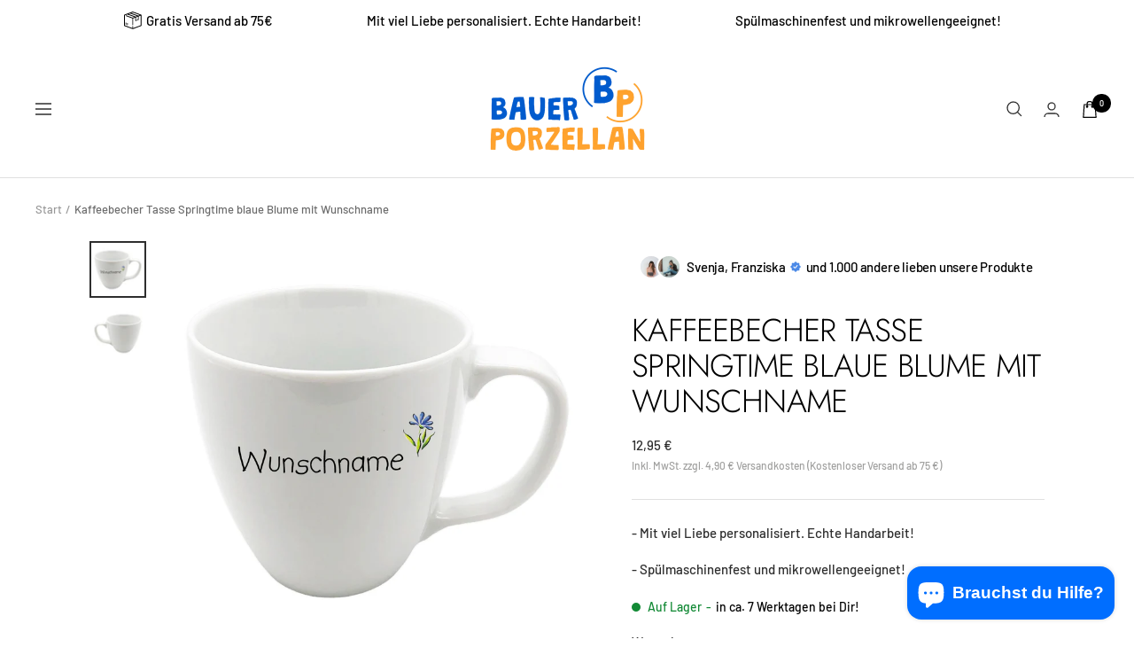

--- FILE ---
content_type: text/html; charset=utf-8
request_url: https://www.bauer-porzellan.de/products/kaffeebecher-tasse-porzellan-weiss-400ml-blaue-blume-mit-wunschname
body_size: 45276
content:
<!doctype html><html class="no-js" lang="de" dir="ltr">
  <head>
    <meta charset="utf-8">
    <meta name="viewport" content="width=device-width, initial-scale=1.0, height=device-height, minimum-scale=1.0, maximum-scale=1.0">
    <meta name="theme-color" content="#ffffff">

    <title>Kaffeebecher Tasse Springtime blaue Blume mit Wunschname</title><meta name="description" content="KAFFEEBECHER: Kaffeetasse (0,40 L, 10cm hoch, Ø 9,7cm). Echte Handarbeit Made in Germany.  PERSONALISIERBAR: Die Tasse kann mit dem Namen bedruckt werden. Wir verwenden dafür eine spezielle Schrift, die sich wunderbar in das Design des Bechers einfügt. Hochwertiger Siebdruck, kein Fotodruck. QUALITÄTS-PORZELLAN: Kaffee"><script src="https://consenttool.haendlerbund.de/app.js?apiKey=cb90a29d67246c18e7edc1243b68331ff34fff25c0493368&amp;domain=6a5f0f9" referrerpolicy="origin"></script>

    
    <link rel="canonical" href="https://www.bauer-porzellan.de/products/kaffeebecher-tasse-porzellan-weiss-400ml-blaue-blume-mit-wunschname">

        <!-- Meta Pixel Code -->
      <script>
      !function(f,b,e,v,n,t,s)
      {if(f.fbq)return;n=f.fbq=function(){n.callMethod?
      n.callMethod.apply(n,arguments):n.queue.push(arguments)};
      if(!f._fbq)f._fbq=n;n.push=n;n.loaded=!0;n.version='2.0';
      n.queue=[];t=b.createElement(e);t.async=!0;
      t.src=v;s=b.getElementsByTagName(e)[0];
      s.parentNode.insertBefore(t,s)}(window, document,'script',
      'https://connect.facebook.net/en_US/fbevents.js');
      fbq('init', '1138757140117899');
      fbq('track', 'PageView');
      </script>
      <noscript><img height="1" width="1" style="display:none"
      src="https://www.facebook.com/tr?id=1138757140117899&ev=PageView&noscript=1"
      /></noscript>
      <!-- End Meta Pixel Code --><link rel="preconnect" href="https://cdn.shopify.com">
    <link rel="dns-prefetch" href="https://productreviews.shopifycdn.com">
    <link rel="dns-prefetch" href="https://www.google-analytics.com"><link rel="preconnect" href="https://fonts.shopifycdn.com" crossorigin><link rel="preload" as="style" href="//www.bauer-porzellan.de/cdn/shop/t/8/assets/theme.css?v=88009966438304226991733867455">
    <link rel="preload" as="style" href="//www.bauer-porzellan.de/cdn/shop/t/8/assets/ed-custom.css?v=76429505619736094371733867453">
    <link rel="preload" as="style" href="//www.bauer-porzellan.de/cdn/shop/t/8/assets/custom.css?v=105997007003712207781733867451">
    <link rel="preload" as="script" href="//www.bauer-porzellan.de/cdn/shop/t/8/assets/vendor.js?v=31715688253868339281733867451">
    <link rel="preload" as="script" href="//www.bauer-porzellan.de/cdn/shop/t/8/assets/theme.js?v=160498455717428258971733867451">
    <link rel="preload" as="script" href="//www.bauer-porzellan.de/cdn/shop/t/8/assets/ed-custom.js?v=120302044737148799051733867454">
    <link rel="preload" as="script" href="//www.bauer-porzellan.de/cdn/shop/t/8/assets/custom.js?v=111603181540343972631733867452"><!-- this theme was developed by the agency elbDev -->

<link rel="preload" as="fetch" href="/products/kaffeebecher-tasse-porzellan-weiss-400ml-blaue-blume-mit-wunschname.js" crossorigin>
      <link rel="preload" as="image" imagesizes="(max-width: 999px) calc(100vw - 48px), 640px" imagesrcset="//www.bauer-porzellan.de/cdn/shop/files/KB_Wunschname_blaue_BlumeKopie_400x.jpg?v=1706909002 400w, //www.bauer-porzellan.de/cdn/shop/files/KB_Wunschname_blaue_BlumeKopie_500x.jpg?v=1706909002 500w, //www.bauer-porzellan.de/cdn/shop/files/KB_Wunschname_blaue_BlumeKopie_600x.jpg?v=1706909002 600w, //www.bauer-porzellan.de/cdn/shop/files/KB_Wunschname_blaue_BlumeKopie_700x.jpg?v=1706909002 700w, //www.bauer-porzellan.de/cdn/shop/files/KB_Wunschname_blaue_BlumeKopie_800x.jpg?v=1706909002 800w, //www.bauer-porzellan.de/cdn/shop/files/KB_Wunschname_blaue_BlumeKopie_900x.jpg?v=1706909002 900w, //www.bauer-porzellan.de/cdn/shop/files/KB_Wunschname_blaue_BlumeKopie_1000x.jpg?v=1706909002 1000w, //www.bauer-porzellan.de/cdn/shop/files/KB_Wunschname_blaue_BlumeKopie_1100x.jpg?v=1706909002 1100w, //www.bauer-porzellan.de/cdn/shop/files/KB_Wunschname_blaue_BlumeKopie_1200x.jpg?v=1706909002 1200w, //www.bauer-porzellan.de/cdn/shop/files/KB_Wunschname_blaue_BlumeKopie_1300x.jpg?v=1706909002 1300w, //www.bauer-porzellan.de/cdn/shop/files/KB_Wunschname_blaue_BlumeKopie_1400x.jpg?v=1706909002 1400w, //www.bauer-porzellan.de/cdn/shop/files/KB_Wunschname_blaue_BlumeKopie_1500x.jpg?v=1706909002 1500w
"><link rel="preload" as="script" href="//www.bauer-porzellan.de/cdn/shop/t/8/assets/flickity.js?v=176646718982628074891733867458"><meta property="og:type" content="product">
  <meta property="og:title" content="Kaffeebecher Tasse Springtime blaue Blume mit Wunschname">
  <meta property="product:price:amount" content="12,95">
  <meta property="product:price:currency" content="EUR"><meta property="og:image" content="http://www.bauer-porzellan.de/cdn/shop/files/KB_Wunschname_blaue_BlumeKopie.jpg?v=1706909002">
  <meta property="og:image:secure_url" content="https://www.bauer-porzellan.de/cdn/shop/files/KB_Wunschname_blaue_BlumeKopie.jpg?v=1706909002">
  <meta property="og:image:width" content="1500">
  <meta property="og:image:height" content="1500"><meta property="og:description" content="KAFFEEBECHER: Kaffeetasse (0,40 L, 10cm hoch, Ø 9,7cm). Echte Handarbeit Made in Germany.  PERSONALISIERBAR: Die Tasse kann mit dem Namen bedruckt werden. Wir verwenden dafür eine spezielle Schrift, die sich wunderbar in das Design des Bechers einfügt. Hochwertiger Siebdruck, kein Fotodruck. QUALITÄTS-PORZELLAN: Kaffee"><meta property="og:url" content="https://www.bauer-porzellan.de/products/kaffeebecher-tasse-porzellan-weiss-400ml-blaue-blume-mit-wunschname">
<meta property="og:site_name" content="Bauer Porzellan"><meta name="twitter:card" content="summary"><meta name="twitter:title" content="Kaffeebecher Tasse Springtime blaue Blume mit Wunschname">
  <meta name="twitter:description" content="KAFFEEBECHER: Kaffeetasse (0,40 L, 10cm hoch, Ø 9,7cm). Echte Handarbeit Made in Germany.  PERSONALISIERBAR: Die Tasse kann mit dem Namen bedruckt werden. Wir verwenden dafür eine spezielle Schrift, die sich wunderbar in das Design des Bechers einfügt. Hochwertiger Siebdruck, kein Fotodruck. QUALITÄTS-PORZELLAN: Kaffeebecher aus Qualitätsporzellan. Das Material ist sehr stabil und gut für den täglichen Gebrauch geeignet. Das Geschirr ist spülmaschinengeeignet. SCHRIFTART: Einzigartige Schrift, modern, aber trotzdem schlicht und einfach gehalten. Die Schrift wird von uns per Hand auf den Becher gedruckt und spülmaschinenfest eingebrannt. GESCHENK: Kaffeetassen sind ein ideales Geschenk für viele Anlässe. Verschenken Sie die Kaffeebecher mit Namen zum Beispiel zum Geburtstag, zur Hochzeit, als Firmengeschenk, zu Weihnachten oder als Mitbringsel zwischendurch. Kaffeebecher aus Porzellan personalisierbar mit Wunschname Bedruckte Tassen sind immer eine gute Idee. Auch werden die Namenstassen oft von Firmen und Vereinen verwendet. So hat z. B. einfach jedes Mitglied seine eigene Tasse aus Porzellan. Sie"><meta name="twitter:image" content="https://www.bauer-porzellan.de/cdn/shop/files/KB_Wunschname_blaue_BlumeKopie_1200x1200_crop_center.jpg?v=1706909002">
  <meta name="twitter:image:alt" content="">
    
  <script type="application/ld+json">
  {
    "@context": "https://schema.org",
    "@type": "Product",
    "productID": 8429850165516,
    "offers": [{
          "@type": "Offer",
          "name": "Default Title",
          "availability":"https://schema.org/InStock",
          "price": 12.95,
          "priceCurrency": "EUR",
          "priceValidUntil": "2026-02-01","sku": "1138",
          "url": "/products/kaffeebecher-tasse-porzellan-weiss-400ml-blaue-blume-mit-wunschname?variant=44588950552844"
        }
],"brand": {
      "@type": "Brand",
      "name": "doriantrade"
    },
    "name": "Kaffeebecher Tasse Springtime blaue Blume mit Wunschname",
    "description": "KAFFEEBECHER: Kaffeetasse (0,40 L, 10cm hoch, Ø 9,7cm). Echte Handarbeit Made in Germany. \nPERSONALISIERBAR: Die Tasse kann mit dem Namen bedruckt werden. Wir verwenden dafür eine spezielle Schrift, die sich wunderbar in das Design des Bechers einfügt. Hochwertiger Siebdruck, kein Fotodruck.\nQUALITÄTS-PORZELLAN: Kaffeebecher aus Qualitätsporzellan. Das Material ist sehr stabil und gut für den täglichen Gebrauch geeignet. Das Geschirr ist spülmaschinengeeignet.\nSCHRIFTART: Einzigartige Schrift, modern, aber trotzdem schlicht und einfach gehalten. Die Schrift wird von uns per Hand auf den Becher gedruckt und spülmaschinenfest eingebrannt.\nGESCHENK: Kaffeetassen sind ein ideales Geschenk für viele Anlässe. Verschenken Sie die Kaffeebecher mit Namen zum Beispiel zum Geburtstag, zur Hochzeit, als Firmengeschenk, zu Weihnachten oder als Mitbringsel zwischendurch.\nKaffeebecher aus Porzellan personalisierbar mit Wunschname\nBedruckte Tassen sind immer eine gute Idee. Auch werden die Namenstassen oft von Firmen und Vereinen verwendet. So hat z. B. einfach jedes Mitglied seine eigene Tasse aus Porzellan. Sie finden in der Auswahl ganz sicher Ihren Lieblingsbecher und können den Becher zusätzlich mit einem Wunschnamen bedrucken lassen. Die Schrift wird von uns per Hand auf das Material gebrannt und sind spülmaschinenfest, so dass Sie lange Freude an den Drucken haben.\nWiderstandsfähige Kaffeetassen aus Qualitätsporzellan\nTassen müssen im Alltag einiges aushalten können. Unsere Porzellantassen fertigen wir aus einem hochwertigen Qualitäts-Porzellan, das sehr robust und hervorragend für jedermann geeignet ist. Sie können nach dem Gebrauch einfach in die Spülmaschine gestellt werden.\nAlle Vorteile der Kaffeebecher auf einen Blick\n\n\nMit Siebdruckverfahren hergestellt, kein Fotodruck!\n\n\nHandarbeit Made in Germany\n\n\nAus hochwertigem Porzellan gefertigt\n\n\nSpülmaschinengeeignet\n\n\nMit Wunschnamen individualisierbar\n\n\nSuchen Sie nach einem schlichten, aber doch modernen Kaffeebecher bedruckt mit Wunschnamen? Dann lassen Sie sich von unseren Kaffeetassen und Ergänzungsartikeln mit hervorragender Qualität begeistern. Wir freuen uns auf Ihre Bestellung.",
    "category": "",
    "url": "/products/kaffeebecher-tasse-porzellan-weiss-400ml-blaue-blume-mit-wunschname",
    "sku": "1138",
    "image": {
      "@type": "ImageObject",
      "url": "https://www.bauer-porzellan.de/cdn/shop/files/KB_Wunschname_blaue_BlumeKopie.jpg?v=1706909002&width=1024",
      "image": "https://www.bauer-porzellan.de/cdn/shop/files/KB_Wunschname_blaue_BlumeKopie.jpg?v=1706909002&width=1024",
      "name": "",
      "width": "1024",
      "height": "1024"
    }
  }
  </script>



  <script type="application/ld+json">
  {
    "@context": "https://schema.org",
    "@type": "BreadcrumbList",
  "itemListElement": [{
      "@type": "ListItem",
      "position": 1,
      "name": "Start",
      "item": "https://www.bauer-porzellan.de"
    },{
          "@type": "ListItem",
          "position": 2,
          "name": "Kaffeebecher Tasse Springtime blaue Blume mit Wunschname",
          "item": "https://www.bauer-porzellan.de/products/kaffeebecher-tasse-porzellan-weiss-400ml-blaue-blume-mit-wunschname"
        }]
  }
  </script>


    <link rel="preload" href="//www.bauer-porzellan.de/cdn/fonts/jost/jost_n3.a5df7448b5b8c9a76542f085341dff794ff2a59d.woff2" as="font" type="font/woff2" crossorigin><link rel="preload" href="//www.bauer-porzellan.de/cdn/fonts/barlow/barlow_n5.a193a1990790eba0cc5cca569d23799830e90f07.woff2" as="font" type="font/woff2" crossorigin><style>
  /* Typography (heading) */
  @font-face {
  font-family: Jost;
  font-weight: 300;
  font-style: normal;
  font-display: swap;
  src: url("//www.bauer-porzellan.de/cdn/fonts/jost/jost_n3.a5df7448b5b8c9a76542f085341dff794ff2a59d.woff2") format("woff2"),
       url("//www.bauer-porzellan.de/cdn/fonts/jost/jost_n3.882941f5a26d0660f7dd135c08afc57fc6939a07.woff") format("woff");
}

@font-face {
  font-family: Jost;
  font-weight: 300;
  font-style: italic;
  font-display: swap;
  src: url("//www.bauer-porzellan.de/cdn/fonts/jost/jost_i3.8d4e97d98751190bb5824cdb405ec5b0049a74c0.woff2") format("woff2"),
       url("//www.bauer-porzellan.de/cdn/fonts/jost/jost_i3.1b7a65a16099fd3de6fdf1255c696902ed952195.woff") format("woff");
}

/* Typography (body) */
  @font-face {
  font-family: Barlow;
  font-weight: 500;
  font-style: normal;
  font-display: swap;
  src: url("//www.bauer-porzellan.de/cdn/fonts/barlow/barlow_n5.a193a1990790eba0cc5cca569d23799830e90f07.woff2") format("woff2"),
       url("//www.bauer-porzellan.de/cdn/fonts/barlow/barlow_n5.ae31c82169b1dc0715609b8cc6a610b917808358.woff") format("woff");
}

@font-face {
  font-family: Barlow;
  font-weight: 500;
  font-style: italic;
  font-display: swap;
  src: url("//www.bauer-porzellan.de/cdn/fonts/barlow/barlow_i5.714d58286997b65cd479af615cfa9bb0a117a573.woff2") format("woff2"),
       url("//www.bauer-porzellan.de/cdn/fonts/barlow/barlow_i5.0120f77e6447d3b5df4bbec8ad8c2d029d87fb21.woff") format("woff");
}

@font-face {
  font-family: Barlow;
  font-weight: 600;
  font-style: normal;
  font-display: swap;
  src: url("//www.bauer-porzellan.de/cdn/fonts/barlow/barlow_n6.329f582a81f63f125e63c20a5a80ae9477df68e1.woff2") format("woff2"),
       url("//www.bauer-porzellan.de/cdn/fonts/barlow/barlow_n6.0163402e36247bcb8b02716880d0b39568412e9e.woff") format("woff");
}

@font-face {
  font-family: Barlow;
  font-weight: 600;
  font-style: italic;
  font-display: swap;
  src: url("//www.bauer-porzellan.de/cdn/fonts/barlow/barlow_i6.5a22bd20fb27bad4d7674cc6e666fb9c77d813bb.woff2") format("woff2"),
       url("//www.bauer-porzellan.de/cdn/fonts/barlow/barlow_i6.1c8787fcb59f3add01a87f21b38c7ef797e3b3a1.woff") format("woff");
}

:root {--heading-color: 0, 0, 0;
    --text-color: 46, 46, 46;
    --background: 255, 255, 255;
    --secondary-background: 245, 245, 245;
    --border-color: 224, 224, 224;
    --border-color-darker: 171, 171, 171;
    --success-color: 60, 110, 113;
    --success-background: 216, 226, 227;
    --error-color: 222, 42, 42;
    --error-background: 253, 240, 240;
    --primary-button-background: 0, 110, 255;
    --primary-button-text-color: 255, 255, 255;
    --secondary-button-background: 219, 209, 180;
    --secondary-button-text-color: 255, 255, 255;
    --product-star-rating: 246, 164, 41;
    --product-on-sale-accent: 222, 43, 43;
    --product-sold-out-accent: 91, 91, 91;
    --product-custom-label-background: 0, 0, 0;
    --product-custom-label-text-color: 255, 255, 255;
    --product-custom-label-2-background: 46, 158, 123;
    --product-custom-label-2-text-color: 255, 255, 255;
    --product-low-stock-text-color: 222, 43, 43;
    --product-in-stock-text-color: 46, 158, 123;
    --loading-bar-background: 46, 46, 46;

    /* We duplicate some "base" colors as root colors, which is useful to use on drawer elements or popover without. Those should not be overridden to avoid issues */
    --root-heading-color: 0, 0, 0;
    --root-text-color: 46, 46, 46;
    --root-background: 255, 255, 255;
    --root-border-color: 224, 224, 224;
    --root-primary-button-background: 0, 110, 255;
    --root-primary-button-text-color: 255, 255, 255;

    --base-font-size: 15px;
    --heading-font-family: Jost, sans-serif;
    --heading-font-weight: 300;
    --heading-font-style: normal;
    --heading-text-transform: uppercase;
    --text-font-family: Barlow, sans-serif;
    --text-font-weight: 500;
    --text-font-style: normal;
    --text-font-bold-weight: 600;

    /* Typography (font size) */
    --heading-xxsmall-font-size: 11px;
    --heading-xsmall-font-size: 11px;
    --heading-small-font-size: 12px;
    --heading-large-font-size: 36px;
    --heading-h1-font-size: 36px;
    --heading-h2-font-size: 30px;
    --heading-h3-font-size: 26px;
    --heading-h4-font-size: 24px;
    --heading-h5-font-size: 20px;
    --heading-h6-font-size: 16px;

    /* Control the look and feel of the theme by changing radius of various elements */
    --button-border-radius: 0px;
    --block-border-radius: 0px;
    --block-border-radius-reduced: 0px;
    --color-swatch-border-radius: 100%;

    /* Button size */
    --button-height: 48px;
    --button-small-height: 40px;

    /* Form related */
    --form-input-field-height: 48px;
    --form-input-gap: 16px;
    --form-submit-margin: 24px;

    /* Product listing related variables */
    --product-list-block-spacing: 32px;

    /* Video related */
    --play-button-background: 255, 255, 255;
    --play-button-arrow: 46, 46, 46;

    /* RTL support */
    --transform-logical-flip: 1;
    --transform-origin-start: left;
    --transform-origin-end: right;

    /* Other */
    --zoom-cursor-svg-url: url(//www.bauer-porzellan.de/cdn/shop/t/8/assets/zoom-cursor.svg?v=172829407222261240431733867464);
    --arrow-right-svg-url: url(//www.bauer-porzellan.de/cdn/shop/t/8/assets/arrow-right.svg?v=111821679792458684391733867450);
    --arrow-left-svg-url: url(//www.bauer-porzellan.de/cdn/shop/t/8/assets/arrow-left.svg?v=69108375232446772661733867453);

    /* Some useful variables that we can reuse in our CSS. Some explanation are needed for some of them:
       - container-max-width-minus-gutters: represents the container max width without the edge gutters
       - container-outer-width: considering the screen width, represent all the space outside the container
       - container-outer-margin: same as container-outer-width but get set to 0 inside a container
       - container-inner-width: the effective space inside the container (minus gutters)
       - grid-column-width: represents the width of a single column of the grid
       - vertical-breather: this is a variable that defines the global "spacing" between sections, and inside the section
                            to create some "breath" and minimum spacing
     */
    --container-max-width: 1600px;
    --container-gutter: 24px;
    --container-max-width-minus-gutters: calc(var(--container-max-width) - (var(--container-gutter)) * 2);
    --container-outer-width: max(calc((100vw - var(--container-max-width-minus-gutters)) / 2), var(--container-gutter));
    --container-outer-margin: var(--container-outer-width);
    --container-inner-width: calc(100vw - var(--container-outer-width) * 2);

    --grid-column-count: 10;
    --grid-gap: 24px;
    --grid-column-width: calc((100vw - var(--container-outer-width) * 2 - var(--grid-gap) * (var(--grid-column-count) - 1)) / var(--grid-column-count));

    --vertical-breather: 36px;
    --vertical-breather-tight: 36px;

    /* Shopify related variables */
    --payment-terms-background-color: #ffffff;
  }

  @media screen and (min-width: 741px) {
    :root {
      --container-gutter: 40px;
      --grid-column-count: 20;
      --vertical-breather: 48px;
      --vertical-breather-tight: 48px;

      /* Typography (font size) */
      --heading-xsmall-font-size: 12px;
      --heading-small-font-size: 13px;
      --heading-large-font-size: 52px;
      --heading-h1-font-size: 48px;
      --heading-h2-font-size: 38px;
      --heading-h3-font-size: 32px;
      --heading-h4-font-size: 24px;
      --heading-h5-font-size: 20px;
      --heading-h6-font-size: 18px;

      /* Form related */
      --form-input-field-height: 52px;
      --form-submit-margin: 32px;

      /* Button size */
      --button-height: 52px;
      --button-small-height: 44px;
    }
  }

  @media screen and (min-width: 1200px) {
    :root {
      --vertical-breather: 64px;
      --vertical-breather-tight: 48px;
      --product-list-block-spacing: 48px;

      /* Typography */
      --heading-large-font-size: 64px;
      --heading-h1-font-size: 56px;
      --heading-h2-font-size: 48px;
      --heading-h3-font-size: 36px;
      --heading-h4-font-size: 30px;
      --heading-h5-font-size: 24px;
      --heading-h6-font-size: 18px;
    }
  }

  @media screen and (min-width: 1600px) {
    :root {
      --vertical-breather: 64px;
      --vertical-breather-tight: 48px;
    }
  }
</style>
    <script>
  // This allows to expose several variables to the global scope, to be used in scripts
  window.themeVariables = {
    settings: {
      direction: "ltr",
      pageType: "product",
      cartCount: 0,
      moneyFormat: "{{amount_with_comma_separator}} €",
      moneyWithCurrencyFormat: "{{amount_with_comma_separator}} € EUR",
      showVendor: false,
      discountMode: "saving",
      currencyCodeEnabled: false,
      searchMode: "product,article,collection",
      searchUnavailableProducts: "last",
      cartType: "drawer",
      cartCurrency: "EUR",
      mobileZoomFactor: 2.5
    },

    routes: {
      host: "www.bauer-porzellan.de",
      rootUrl: "\/",
      rootUrlWithoutSlash: '',
      cartUrl: "\/cart",
      cartAddUrl: "\/cart\/add",
      cartChangeUrl: "\/cart\/change",
      searchUrl: "\/search",
      predictiveSearchUrl: "\/search\/suggest",
      productRecommendationsUrl: "\/recommendations\/products"
    },

    strings: {
      accessibilityDelete: "Löschen",
      accessibilityClose: "Schließen",
      collectionSoldOut: "Ausverkauft",
      collectionDiscount: "(Du sparst \u003cspan class='ed-save-amount'\u003e@savings@\u003c\/span\u003e)",
      productSalePrice: "Angebotspreis",
      productRegularPrice: "Regulärer Preis",
      productFormUnavailable: "Nicht verfügbar",
      productFormSoldOut: "Ausverkauft",
      productFormPreOrder: "Vorbestellen",
      productFormAddToCart: "In den Warenkorb",
      searchNoResults: "Es konnten keine Ergebnisse gefunden werden.",
      searchNewSearch: "Neue Suche",
      searchProducts: "Produkte",
      searchArticles: "Blogbeiträge",
      searchPages: "Seiten",
      searchCollections: "Kategorien",
      cartViewCart: "Warenkorb ansehen",
      cartItemAdded: "Produkt zum Warenkorb hinzugefügt!",
      cartItemAddedShort: "Zum Warenkorb hinzugefügt!",
      cartAddOrderNote: "Notiz hinzufügen",
      cartEditOrderNote: "Notiz bearbeiten",
      shippingEstimatorNoResults: "Entschuldige, wir liefern leider niche an Deine Adresse.",
      shippingEstimatorOneResult: "Es gibt eine Versandklasse für Deine Adresse:",
      shippingEstimatorMultipleResults: "Es gibt mehrere Versandklassen für Deine Adresse:",
      shippingEstimatorError: "Ein oder mehrere Fehler sind beim Abrufen der Versandklassen aufgetreten:"
    },

    libs: {
      flickity: "\/\/www.bauer-porzellan.de\/cdn\/shop\/t\/8\/assets\/flickity.js?v=176646718982628074891733867458",
      photoswipe: "\/\/www.bauer-porzellan.de\/cdn\/shop\/t\/8\/assets\/photoswipe.js?v=132268647426145925301733867457",
      qrCode: "\/\/www.bauer-porzellan.de\/cdn\/shopifycloud\/storefront\/assets\/themes_support\/vendor\/qrcode-3f2b403b.js"
    },

    breakpoints: {
      phone: 'screen and (max-width: 740px)',
      tablet: 'screen and (min-width: 741px) and (max-width: 999px)',
      tabletAndUp: 'screen and (min-width: 741px)',
      pocket: 'screen and (max-width: 999px)',
      lap: 'screen and (min-width: 1000px) and (max-width: 1199px)',
      lapAndUp: 'screen and (min-width: 1000px)',
      desktop: 'screen and (min-width: 1200px)',
      wide: 'screen and (min-width: 1400px)'
    }
  };

  window.addEventListener('pageshow', async () => {
    const cartContent = await (await fetch(`${window.themeVariables.routes.cartUrl}.js`, {cache: 'reload'})).json();
    document.documentElement.dispatchEvent(new CustomEvent('cart:refresh', {detail: {cart: cartContent}}));
  });

  if ('noModule' in HTMLScriptElement.prototype) {
    // Old browsers (like IE) that does not support module will be considered as if not executing JS at all
    document.documentElement.className = document.documentElement.className.replace('no-js', 'js');

    requestAnimationFrame(() => {
      const viewportHeight = (window.visualViewport ? window.visualViewport.height : document.documentElement.clientHeight);
      document.documentElement.style.setProperty('--window-height',viewportHeight + 'px');
    });
  }// We save the product ID in local storage to be eventually used for recently viewed section
    try {
      const items = JSON.parse(localStorage.getItem('theme:recently-viewed-products') || '[]');

      // We check if the current product already exists, and if it does not, we add it at the start
      if (!items.includes(8429850165516)) {
        items.unshift(8429850165516);
      }

      localStorage.setItem('theme:recently-viewed-products', JSON.stringify(items.slice(0, 20)));
    } catch (e) {
      // Safari in private mode does not allow setting item, we silently fail
    }</script>

    <link rel="stylesheet" href="//www.bauer-porzellan.de/cdn/shop/t/8/assets/theme.css?v=88009966438304226991733867455">
    <link rel="stylesheet" href="//www.bauer-porzellan.de/cdn/shop/t/8/assets/ed-custom.css?v=76429505619736094371733867453">
    <link rel="stylesheet" href="//www.bauer-porzellan.de/cdn/shop/t/8/assets/custom.css?v=105997007003712207781733867451">

    <script src="//www.bauer-porzellan.de/cdn/shop/t/8/assets/vendor.js?v=31715688253868339281733867451" defer></script>
    <script src="//www.bauer-porzellan.de/cdn/shop/t/8/assets/theme.js?v=160498455717428258971733867451" defer></script>
    <script src="//www.bauer-porzellan.de/cdn/shop/t/8/assets/ed-custom.js?v=120302044737148799051733867454" defer></script>
    <script src="//www.bauer-porzellan.de/cdn/shop/t/8/assets/custom.js?v=111603181540343972631733867452" defer></script><link href="https://cdnjs.cloudflare.com/ajax/libs/font-awesome/6.0.0/css/all.min.css" rel="stylesheet">

    <script>window.performance && window.performance.mark && window.performance.mark('shopify.content_for_header.start');</script><meta id="shopify-digital-wallet" name="shopify-digital-wallet" content="/56978669756/digital_wallets/dialog">
<meta name="shopify-checkout-api-token" content="1d153cb3a59527e19dde27042c768b32">
<meta id="in-context-paypal-metadata" data-shop-id="56978669756" data-venmo-supported="false" data-environment="production" data-locale="de_DE" data-paypal-v4="true" data-currency="EUR">
<link rel="alternate" type="application/json+oembed" href="https://www.bauer-porzellan.de/products/kaffeebecher-tasse-porzellan-weiss-400ml-blaue-blume-mit-wunschname.oembed">
<script async="async" src="/checkouts/internal/preloads.js?locale=de-DE"></script>
<script id="shopify-features" type="application/json">{"accessToken":"1d153cb3a59527e19dde27042c768b32","betas":["rich-media-storefront-analytics"],"domain":"www.bauer-porzellan.de","predictiveSearch":true,"shopId":56978669756,"locale":"de"}</script>
<script>var Shopify = Shopify || {};
Shopify.shop = "doriantrade.myshopify.com";
Shopify.locale = "de";
Shopify.currency = {"active":"EUR","rate":"1.0"};
Shopify.country = "DE";
Shopify.theme = {"name":"Nordalux | Github-\/Arbeitsumgebung","id":173280821516,"schema_name":"Focal","schema_version":"8.11.4","theme_store_id":null,"role":"main"};
Shopify.theme.handle = "null";
Shopify.theme.style = {"id":null,"handle":null};
Shopify.cdnHost = "www.bauer-porzellan.de/cdn";
Shopify.routes = Shopify.routes || {};
Shopify.routes.root = "/";</script>
<script type="module">!function(o){(o.Shopify=o.Shopify||{}).modules=!0}(window);</script>
<script>!function(o){function n(){var o=[];function n(){o.push(Array.prototype.slice.apply(arguments))}return n.q=o,n}var t=o.Shopify=o.Shopify||{};t.loadFeatures=n(),t.autoloadFeatures=n()}(window);</script>
<script id="shop-js-analytics" type="application/json">{"pageType":"product"}</script>
<script defer="defer" async type="module" src="//www.bauer-porzellan.de/cdn/shopifycloud/shop-js/modules/v2/client.init-shop-cart-sync_e98Ab_XN.de.esm.js"></script>
<script defer="defer" async type="module" src="//www.bauer-porzellan.de/cdn/shopifycloud/shop-js/modules/v2/chunk.common_Pcw9EP95.esm.js"></script>
<script defer="defer" async type="module" src="//www.bauer-porzellan.de/cdn/shopifycloud/shop-js/modules/v2/chunk.modal_CzmY4ZhL.esm.js"></script>
<script type="module">
  await import("//www.bauer-porzellan.de/cdn/shopifycloud/shop-js/modules/v2/client.init-shop-cart-sync_e98Ab_XN.de.esm.js");
await import("//www.bauer-porzellan.de/cdn/shopifycloud/shop-js/modules/v2/chunk.common_Pcw9EP95.esm.js");
await import("//www.bauer-porzellan.de/cdn/shopifycloud/shop-js/modules/v2/chunk.modal_CzmY4ZhL.esm.js");

  window.Shopify.SignInWithShop?.initShopCartSync?.({"fedCMEnabled":true,"windoidEnabled":true});

</script>
<script id="__st">var __st={"a":56978669756,"offset":3600,"reqid":"fe0f146f-f098-4c6a-8850-96a29d1fdb81-1769103630","pageurl":"www.bauer-porzellan.de\/products\/kaffeebecher-tasse-porzellan-weiss-400ml-blaue-blume-mit-wunschname","u":"4637f5e44f26","p":"product","rtyp":"product","rid":8429850165516};</script>
<script>window.ShopifyPaypalV4VisibilityTracking = true;</script>
<script id="captcha-bootstrap">!function(){'use strict';const t='contact',e='account',n='new_comment',o=[[t,t],['blogs',n],['comments',n],[t,'customer']],c=[[e,'customer_login'],[e,'guest_login'],[e,'recover_customer_password'],[e,'create_customer']],r=t=>t.map((([t,e])=>`form[action*='/${t}']:not([data-nocaptcha='true']) input[name='form_type'][value='${e}']`)).join(','),a=t=>()=>t?[...document.querySelectorAll(t)].map((t=>t.form)):[];function s(){const t=[...o],e=r(t);return a(e)}const i='password',u='form_key',d=['recaptcha-v3-token','g-recaptcha-response','h-captcha-response',i],f=()=>{try{return window.sessionStorage}catch{return}},m='__shopify_v',_=t=>t.elements[u];function p(t,e,n=!1){try{const o=window.sessionStorage,c=JSON.parse(o.getItem(e)),{data:r}=function(t){const{data:e,action:n}=t;return t[m]||n?{data:e,action:n}:{data:t,action:n}}(c);for(const[e,n]of Object.entries(r))t.elements[e]&&(t.elements[e].value=n);n&&o.removeItem(e)}catch(o){console.error('form repopulation failed',{error:o})}}const l='form_type',E='cptcha';function T(t){t.dataset[E]=!0}const w=window,h=w.document,L='Shopify',v='ce_forms',y='captcha';let A=!1;((t,e)=>{const n=(g='f06e6c50-85a8-45c8-87d0-21a2b65856fe',I='https://cdn.shopify.com/shopifycloud/storefront-forms-hcaptcha/ce_storefront_forms_captcha_hcaptcha.v1.5.2.iife.js',D={infoText:'Durch hCaptcha geschützt',privacyText:'Datenschutz',termsText:'Allgemeine Geschäftsbedingungen'},(t,e,n)=>{const o=w[L][v],c=o.bindForm;if(c)return c(t,g,e,D).then(n);var r;o.q.push([[t,g,e,D],n]),r=I,A||(h.body.append(Object.assign(h.createElement('script'),{id:'captcha-provider',async:!0,src:r})),A=!0)});var g,I,D;w[L]=w[L]||{},w[L][v]=w[L][v]||{},w[L][v].q=[],w[L][y]=w[L][y]||{},w[L][y].protect=function(t,e){n(t,void 0,e),T(t)},Object.freeze(w[L][y]),function(t,e,n,w,h,L){const[v,y,A,g]=function(t,e,n){const i=e?o:[],u=t?c:[],d=[...i,...u],f=r(d),m=r(i),_=r(d.filter((([t,e])=>n.includes(e))));return[a(f),a(m),a(_),s()]}(w,h,L),I=t=>{const e=t.target;return e instanceof HTMLFormElement?e:e&&e.form},D=t=>v().includes(t);t.addEventListener('submit',(t=>{const e=I(t);if(!e)return;const n=D(e)&&!e.dataset.hcaptchaBound&&!e.dataset.recaptchaBound,o=_(e),c=g().includes(e)&&(!o||!o.value);(n||c)&&t.preventDefault(),c&&!n&&(function(t){try{if(!f())return;!function(t){const e=f();if(!e)return;const n=_(t);if(!n)return;const o=n.value;o&&e.removeItem(o)}(t);const e=Array.from(Array(32),(()=>Math.random().toString(36)[2])).join('');!function(t,e){_(t)||t.append(Object.assign(document.createElement('input'),{type:'hidden',name:u})),t.elements[u].value=e}(t,e),function(t,e){const n=f();if(!n)return;const o=[...t.querySelectorAll(`input[type='${i}']`)].map((({name:t})=>t)),c=[...d,...o],r={};for(const[a,s]of new FormData(t).entries())c.includes(a)||(r[a]=s);n.setItem(e,JSON.stringify({[m]:1,action:t.action,data:r}))}(t,e)}catch(e){console.error('failed to persist form',e)}}(e),e.submit())}));const S=(t,e)=>{t&&!t.dataset[E]&&(n(t,e.some((e=>e===t))),T(t))};for(const o of['focusin','change'])t.addEventListener(o,(t=>{const e=I(t);D(e)&&S(e,y())}));const B=e.get('form_key'),M=e.get(l),P=B&&M;t.addEventListener('DOMContentLoaded',(()=>{const t=y();if(P)for(const e of t)e.elements[l].value===M&&p(e,B);[...new Set([...A(),...v().filter((t=>'true'===t.dataset.shopifyCaptcha))])].forEach((e=>S(e,t)))}))}(h,new URLSearchParams(w.location.search),n,t,e,['guest_login'])})(!0,!0)}();</script>
<script integrity="sha256-4kQ18oKyAcykRKYeNunJcIwy7WH5gtpwJnB7kiuLZ1E=" data-source-attribution="shopify.loadfeatures" defer="defer" src="//www.bauer-porzellan.de/cdn/shopifycloud/storefront/assets/storefront/load_feature-a0a9edcb.js" crossorigin="anonymous"></script>
<script data-source-attribution="shopify.dynamic_checkout.dynamic.init">var Shopify=Shopify||{};Shopify.PaymentButton=Shopify.PaymentButton||{isStorefrontPortableWallets:!0,init:function(){window.Shopify.PaymentButton.init=function(){};var t=document.createElement("script");t.src="https://www.bauer-porzellan.de/cdn/shopifycloud/portable-wallets/latest/portable-wallets.de.js",t.type="module",document.head.appendChild(t)}};
</script>
<script data-source-attribution="shopify.dynamic_checkout.buyer_consent">
  function portableWalletsHideBuyerConsent(e){var t=document.getElementById("shopify-buyer-consent"),n=document.getElementById("shopify-subscription-policy-button");t&&n&&(t.classList.add("hidden"),t.setAttribute("aria-hidden","true"),n.removeEventListener("click",e))}function portableWalletsShowBuyerConsent(e){var t=document.getElementById("shopify-buyer-consent"),n=document.getElementById("shopify-subscription-policy-button");t&&n&&(t.classList.remove("hidden"),t.removeAttribute("aria-hidden"),n.addEventListener("click",e))}window.Shopify?.PaymentButton&&(window.Shopify.PaymentButton.hideBuyerConsent=portableWalletsHideBuyerConsent,window.Shopify.PaymentButton.showBuyerConsent=portableWalletsShowBuyerConsent);
</script>
<script data-source-attribution="shopify.dynamic_checkout.cart.bootstrap">document.addEventListener("DOMContentLoaded",(function(){function t(){return document.querySelector("shopify-accelerated-checkout-cart, shopify-accelerated-checkout")}if(t())Shopify.PaymentButton.init();else{new MutationObserver((function(e,n){t()&&(Shopify.PaymentButton.init(),n.disconnect())})).observe(document.body,{childList:!0,subtree:!0})}}));
</script>
<link id="shopify-accelerated-checkout-styles" rel="stylesheet" media="screen" href="https://www.bauer-porzellan.de/cdn/shopifycloud/portable-wallets/latest/accelerated-checkout-backwards-compat.css" crossorigin="anonymous">
<style id="shopify-accelerated-checkout-cart">
        #shopify-buyer-consent {
  margin-top: 1em;
  display: inline-block;
  width: 100%;
}

#shopify-buyer-consent.hidden {
  display: none;
}

#shopify-subscription-policy-button {
  background: none;
  border: none;
  padding: 0;
  text-decoration: underline;
  font-size: inherit;
  cursor: pointer;
}

#shopify-subscription-policy-button::before {
  box-shadow: none;
}

      </style>

<script>window.performance && window.performance.mark && window.performance.mark('shopify.content_for_header.end');</script>
  <script src="https://cdn.shopify.com/extensions/e8878072-2f6b-4e89-8082-94b04320908d/inbox-1254/assets/inbox-chat-loader.js" type="text/javascript" defer="defer"></script>
<link href="https://monorail-edge.shopifysvc.com" rel="dns-prefetch">
<script>(function(){if ("sendBeacon" in navigator && "performance" in window) {try {var session_token_from_headers = performance.getEntriesByType('navigation')[0].serverTiming.find(x => x.name == '_s').description;} catch {var session_token_from_headers = undefined;}var session_cookie_matches = document.cookie.match(/_shopify_s=([^;]*)/);var session_token_from_cookie = session_cookie_matches && session_cookie_matches.length === 2 ? session_cookie_matches[1] : "";var session_token = session_token_from_headers || session_token_from_cookie || "";function handle_abandonment_event(e) {var entries = performance.getEntries().filter(function(entry) {return /monorail-edge.shopifysvc.com/.test(entry.name);});if (!window.abandonment_tracked && entries.length === 0) {window.abandonment_tracked = true;var currentMs = Date.now();var navigation_start = performance.timing.navigationStart;var payload = {shop_id: 56978669756,url: window.location.href,navigation_start,duration: currentMs - navigation_start,session_token,page_type: "product"};window.navigator.sendBeacon("https://monorail-edge.shopifysvc.com/v1/produce", JSON.stringify({schema_id: "online_store_buyer_site_abandonment/1.1",payload: payload,metadata: {event_created_at_ms: currentMs,event_sent_at_ms: currentMs}}));}}window.addEventListener('pagehide', handle_abandonment_event);}}());</script>
<script id="web-pixels-manager-setup">(function e(e,d,r,n,o){if(void 0===o&&(o={}),!Boolean(null===(a=null===(i=window.Shopify)||void 0===i?void 0:i.analytics)||void 0===a?void 0:a.replayQueue)){var i,a;window.Shopify=window.Shopify||{};var t=window.Shopify;t.analytics=t.analytics||{};var s=t.analytics;s.replayQueue=[],s.publish=function(e,d,r){return s.replayQueue.push([e,d,r]),!0};try{self.performance.mark("wpm:start")}catch(e){}var l=function(){var e={modern:/Edge?\/(1{2}[4-9]|1[2-9]\d|[2-9]\d{2}|\d{4,})\.\d+(\.\d+|)|Firefox\/(1{2}[4-9]|1[2-9]\d|[2-9]\d{2}|\d{4,})\.\d+(\.\d+|)|Chrom(ium|e)\/(9{2}|\d{3,})\.\d+(\.\d+|)|(Maci|X1{2}).+ Version\/(15\.\d+|(1[6-9]|[2-9]\d|\d{3,})\.\d+)([,.]\d+|)( \(\w+\)|)( Mobile\/\w+|) Safari\/|Chrome.+OPR\/(9{2}|\d{3,})\.\d+\.\d+|(CPU[ +]OS|iPhone[ +]OS|CPU[ +]iPhone|CPU IPhone OS|CPU iPad OS)[ +]+(15[._]\d+|(1[6-9]|[2-9]\d|\d{3,})[._]\d+)([._]\d+|)|Android:?[ /-](13[3-9]|1[4-9]\d|[2-9]\d{2}|\d{4,})(\.\d+|)(\.\d+|)|Android.+Firefox\/(13[5-9]|1[4-9]\d|[2-9]\d{2}|\d{4,})\.\d+(\.\d+|)|Android.+Chrom(ium|e)\/(13[3-9]|1[4-9]\d|[2-9]\d{2}|\d{4,})\.\d+(\.\d+|)|SamsungBrowser\/([2-9]\d|\d{3,})\.\d+/,legacy:/Edge?\/(1[6-9]|[2-9]\d|\d{3,})\.\d+(\.\d+|)|Firefox\/(5[4-9]|[6-9]\d|\d{3,})\.\d+(\.\d+|)|Chrom(ium|e)\/(5[1-9]|[6-9]\d|\d{3,})\.\d+(\.\d+|)([\d.]+$|.*Safari\/(?![\d.]+ Edge\/[\d.]+$))|(Maci|X1{2}).+ Version\/(10\.\d+|(1[1-9]|[2-9]\d|\d{3,})\.\d+)([,.]\d+|)( \(\w+\)|)( Mobile\/\w+|) Safari\/|Chrome.+OPR\/(3[89]|[4-9]\d|\d{3,})\.\d+\.\d+|(CPU[ +]OS|iPhone[ +]OS|CPU[ +]iPhone|CPU IPhone OS|CPU iPad OS)[ +]+(10[._]\d+|(1[1-9]|[2-9]\d|\d{3,})[._]\d+)([._]\d+|)|Android:?[ /-](13[3-9]|1[4-9]\d|[2-9]\d{2}|\d{4,})(\.\d+|)(\.\d+|)|Mobile Safari.+OPR\/([89]\d|\d{3,})\.\d+\.\d+|Android.+Firefox\/(13[5-9]|1[4-9]\d|[2-9]\d{2}|\d{4,})\.\d+(\.\d+|)|Android.+Chrom(ium|e)\/(13[3-9]|1[4-9]\d|[2-9]\d{2}|\d{4,})\.\d+(\.\d+|)|Android.+(UC? ?Browser|UCWEB|U3)[ /]?(15\.([5-9]|\d{2,})|(1[6-9]|[2-9]\d|\d{3,})\.\d+)\.\d+|SamsungBrowser\/(5\.\d+|([6-9]|\d{2,})\.\d+)|Android.+MQ{2}Browser\/(14(\.(9|\d{2,})|)|(1[5-9]|[2-9]\d|\d{3,})(\.\d+|))(\.\d+|)|K[Aa][Ii]OS\/(3\.\d+|([4-9]|\d{2,})\.\d+)(\.\d+|)/},d=e.modern,r=e.legacy,n=navigator.userAgent;return n.match(d)?"modern":n.match(r)?"legacy":"unknown"}(),u="modern"===l?"modern":"legacy",c=(null!=n?n:{modern:"",legacy:""})[u],f=function(e){return[e.baseUrl,"/wpm","/b",e.hashVersion,"modern"===e.buildTarget?"m":"l",".js"].join("")}({baseUrl:d,hashVersion:r,buildTarget:u}),m=function(e){var d=e.version,r=e.bundleTarget,n=e.surface,o=e.pageUrl,i=e.monorailEndpoint;return{emit:function(e){var a=e.status,t=e.errorMsg,s=(new Date).getTime(),l=JSON.stringify({metadata:{event_sent_at_ms:s},events:[{schema_id:"web_pixels_manager_load/3.1",payload:{version:d,bundle_target:r,page_url:o,status:a,surface:n,error_msg:t},metadata:{event_created_at_ms:s}}]});if(!i)return console&&console.warn&&console.warn("[Web Pixels Manager] No Monorail endpoint provided, skipping logging."),!1;try{return self.navigator.sendBeacon.bind(self.navigator)(i,l)}catch(e){}var u=new XMLHttpRequest;try{return u.open("POST",i,!0),u.setRequestHeader("Content-Type","text/plain"),u.send(l),!0}catch(e){return console&&console.warn&&console.warn("[Web Pixels Manager] Got an unhandled error while logging to Monorail."),!1}}}}({version:r,bundleTarget:l,surface:e.surface,pageUrl:self.location.href,monorailEndpoint:e.monorailEndpoint});try{o.browserTarget=l,function(e){var d=e.src,r=e.async,n=void 0===r||r,o=e.onload,i=e.onerror,a=e.sri,t=e.scriptDataAttributes,s=void 0===t?{}:t,l=document.createElement("script"),u=document.querySelector("head"),c=document.querySelector("body");if(l.async=n,l.src=d,a&&(l.integrity=a,l.crossOrigin="anonymous"),s)for(var f in s)if(Object.prototype.hasOwnProperty.call(s,f))try{l.dataset[f]=s[f]}catch(e){}if(o&&l.addEventListener("load",o),i&&l.addEventListener("error",i),u)u.appendChild(l);else{if(!c)throw new Error("Did not find a head or body element to append the script");c.appendChild(l)}}({src:f,async:!0,onload:function(){if(!function(){var e,d;return Boolean(null===(d=null===(e=window.Shopify)||void 0===e?void 0:e.analytics)||void 0===d?void 0:d.initialized)}()){var d=window.webPixelsManager.init(e)||void 0;if(d){var r=window.Shopify.analytics;r.replayQueue.forEach((function(e){var r=e[0],n=e[1],o=e[2];d.publishCustomEvent(r,n,o)})),r.replayQueue=[],r.publish=d.publishCustomEvent,r.visitor=d.visitor,r.initialized=!0}}},onerror:function(){return m.emit({status:"failed",errorMsg:"".concat(f," has failed to load")})},sri:function(e){var d=/^sha384-[A-Za-z0-9+/=]+$/;return"string"==typeof e&&d.test(e)}(c)?c:"",scriptDataAttributes:o}),m.emit({status:"loading"})}catch(e){m.emit({status:"failed",errorMsg:(null==e?void 0:e.message)||"Unknown error"})}}})({shopId: 56978669756,storefrontBaseUrl: "https://www.bauer-porzellan.de",extensionsBaseUrl: "https://extensions.shopifycdn.com/cdn/shopifycloud/web-pixels-manager",monorailEndpoint: "https://monorail-edge.shopifysvc.com/unstable/produce_batch",surface: "storefront-renderer",enabledBetaFlags: ["2dca8a86"],webPixelsConfigList: [{"id":"1545568524","configuration":"{\"pixelCode\":\"D4LLVNJC77UDM7TK2G8G\"}","eventPayloadVersion":"v1","runtimeContext":"STRICT","scriptVersion":"22e92c2ad45662f435e4801458fb78cc","type":"APP","apiClientId":4383523,"privacyPurposes":["ANALYTICS","MARKETING","SALE_OF_DATA"],"dataSharingAdjustments":{"protectedCustomerApprovalScopes":["read_customer_address","read_customer_email","read_customer_name","read_customer_personal_data","read_customer_phone"]}},{"id":"291635468","configuration":"{\"pixel_id\":\"1138757140117899\",\"pixel_type\":\"facebook_pixel\",\"metaapp_system_user_token\":\"-\"}","eventPayloadVersion":"v1","runtimeContext":"OPEN","scriptVersion":"ca16bc87fe92b6042fbaa3acc2fbdaa6","type":"APP","apiClientId":2329312,"privacyPurposes":["ANALYTICS","MARKETING","SALE_OF_DATA"],"dataSharingAdjustments":{"protectedCustomerApprovalScopes":["read_customer_address","read_customer_email","read_customer_name","read_customer_personal_data","read_customer_phone"]}},{"id":"shopify-app-pixel","configuration":"{}","eventPayloadVersion":"v1","runtimeContext":"STRICT","scriptVersion":"0450","apiClientId":"shopify-pixel","type":"APP","privacyPurposes":["ANALYTICS","MARKETING"]},{"id":"shopify-custom-pixel","eventPayloadVersion":"v1","runtimeContext":"LAX","scriptVersion":"0450","apiClientId":"shopify-pixel","type":"CUSTOM","privacyPurposes":["ANALYTICS","MARKETING"]}],isMerchantRequest: false,initData: {"shop":{"name":"Bauer Porzellan","paymentSettings":{"currencyCode":"EUR"},"myshopifyDomain":"doriantrade.myshopify.com","countryCode":"DE","storefrontUrl":"https:\/\/www.bauer-porzellan.de"},"customer":null,"cart":null,"checkout":null,"productVariants":[{"price":{"amount":12.95,"currencyCode":"EUR"},"product":{"title":"Kaffeebecher Tasse Springtime blaue Blume mit Wunschname","vendor":"doriantrade","id":"8429850165516","untranslatedTitle":"Kaffeebecher Tasse Springtime blaue Blume mit Wunschname","url":"\/products\/kaffeebecher-tasse-porzellan-weiss-400ml-blaue-blume-mit-wunschname","type":""},"id":"44588950552844","image":{"src":"\/\/www.bauer-porzellan.de\/cdn\/shop\/files\/KB_Wunschname_blaue_BlumeKopie.jpg?v=1706909002"},"sku":"1138","title":"Default Title","untranslatedTitle":"Default Title"}],"purchasingCompany":null},},"https://www.bauer-porzellan.de/cdn","fcfee988w5aeb613cpc8e4bc33m6693e112",{"modern":"","legacy":""},{"shopId":"56978669756","storefrontBaseUrl":"https:\/\/www.bauer-porzellan.de","extensionBaseUrl":"https:\/\/extensions.shopifycdn.com\/cdn\/shopifycloud\/web-pixels-manager","surface":"storefront-renderer","enabledBetaFlags":"[\"2dca8a86\"]","isMerchantRequest":"false","hashVersion":"fcfee988w5aeb613cpc8e4bc33m6693e112","publish":"custom","events":"[[\"page_viewed\",{}],[\"product_viewed\",{\"productVariant\":{\"price\":{\"amount\":12.95,\"currencyCode\":\"EUR\"},\"product\":{\"title\":\"Kaffeebecher Tasse Springtime blaue Blume mit Wunschname\",\"vendor\":\"doriantrade\",\"id\":\"8429850165516\",\"untranslatedTitle\":\"Kaffeebecher Tasse Springtime blaue Blume mit Wunschname\",\"url\":\"\/products\/kaffeebecher-tasse-porzellan-weiss-400ml-blaue-blume-mit-wunschname\",\"type\":\"\"},\"id\":\"44588950552844\",\"image\":{\"src\":\"\/\/www.bauer-porzellan.de\/cdn\/shop\/files\/KB_Wunschname_blaue_BlumeKopie.jpg?v=1706909002\"},\"sku\":\"1138\",\"title\":\"Default Title\",\"untranslatedTitle\":\"Default Title\"}}]]"});</script><script>
  window.ShopifyAnalytics = window.ShopifyAnalytics || {};
  window.ShopifyAnalytics.meta = window.ShopifyAnalytics.meta || {};
  window.ShopifyAnalytics.meta.currency = 'EUR';
  var meta = {"product":{"id":8429850165516,"gid":"gid:\/\/shopify\/Product\/8429850165516","vendor":"doriantrade","type":"","handle":"kaffeebecher-tasse-porzellan-weiss-400ml-blaue-blume-mit-wunschname","variants":[{"id":44588950552844,"price":1295,"name":"Kaffeebecher Tasse Springtime blaue Blume mit Wunschname","public_title":null,"sku":"1138"}],"remote":false},"page":{"pageType":"product","resourceType":"product","resourceId":8429850165516,"requestId":"fe0f146f-f098-4c6a-8850-96a29d1fdb81-1769103630"}};
  for (var attr in meta) {
    window.ShopifyAnalytics.meta[attr] = meta[attr];
  }
</script>
<script class="analytics">
  (function () {
    var customDocumentWrite = function(content) {
      var jquery = null;

      if (window.jQuery) {
        jquery = window.jQuery;
      } else if (window.Checkout && window.Checkout.$) {
        jquery = window.Checkout.$;
      }

      if (jquery) {
        jquery('body').append(content);
      }
    };

    var hasLoggedConversion = function(token) {
      if (token) {
        return document.cookie.indexOf('loggedConversion=' + token) !== -1;
      }
      return false;
    }

    var setCookieIfConversion = function(token) {
      if (token) {
        var twoMonthsFromNow = new Date(Date.now());
        twoMonthsFromNow.setMonth(twoMonthsFromNow.getMonth() + 2);

        document.cookie = 'loggedConversion=' + token + '; expires=' + twoMonthsFromNow;
      }
    }

    var trekkie = window.ShopifyAnalytics.lib = window.trekkie = window.trekkie || [];
    if (trekkie.integrations) {
      return;
    }
    trekkie.methods = [
      'identify',
      'page',
      'ready',
      'track',
      'trackForm',
      'trackLink'
    ];
    trekkie.factory = function(method) {
      return function() {
        var args = Array.prototype.slice.call(arguments);
        args.unshift(method);
        trekkie.push(args);
        return trekkie;
      };
    };
    for (var i = 0; i < trekkie.methods.length; i++) {
      var key = trekkie.methods[i];
      trekkie[key] = trekkie.factory(key);
    }
    trekkie.load = function(config) {
      trekkie.config = config || {};
      trekkie.config.initialDocumentCookie = document.cookie;
      var first = document.getElementsByTagName('script')[0];
      var script = document.createElement('script');
      script.type = 'text/javascript';
      script.onerror = function(e) {
        var scriptFallback = document.createElement('script');
        scriptFallback.type = 'text/javascript';
        scriptFallback.onerror = function(error) {
                var Monorail = {
      produce: function produce(monorailDomain, schemaId, payload) {
        var currentMs = new Date().getTime();
        var event = {
          schema_id: schemaId,
          payload: payload,
          metadata: {
            event_created_at_ms: currentMs,
            event_sent_at_ms: currentMs
          }
        };
        return Monorail.sendRequest("https://" + monorailDomain + "/v1/produce", JSON.stringify(event));
      },
      sendRequest: function sendRequest(endpointUrl, payload) {
        // Try the sendBeacon API
        if (window && window.navigator && typeof window.navigator.sendBeacon === 'function' && typeof window.Blob === 'function' && !Monorail.isIos12()) {
          var blobData = new window.Blob([payload], {
            type: 'text/plain'
          });

          if (window.navigator.sendBeacon(endpointUrl, blobData)) {
            return true;
          } // sendBeacon was not successful

        } // XHR beacon

        var xhr = new XMLHttpRequest();

        try {
          xhr.open('POST', endpointUrl);
          xhr.setRequestHeader('Content-Type', 'text/plain');
          xhr.send(payload);
        } catch (e) {
          console.log(e);
        }

        return false;
      },
      isIos12: function isIos12() {
        return window.navigator.userAgent.lastIndexOf('iPhone; CPU iPhone OS 12_') !== -1 || window.navigator.userAgent.lastIndexOf('iPad; CPU OS 12_') !== -1;
      }
    };
    Monorail.produce('monorail-edge.shopifysvc.com',
      'trekkie_storefront_load_errors/1.1',
      {shop_id: 56978669756,
      theme_id: 173280821516,
      app_name: "storefront",
      context_url: window.location.href,
      source_url: "//www.bauer-porzellan.de/cdn/s/trekkie.storefront.46a754ac07d08c656eb845cfbf513dd9a18d4ced.min.js"});

        };
        scriptFallback.async = true;
        scriptFallback.src = '//www.bauer-porzellan.de/cdn/s/trekkie.storefront.46a754ac07d08c656eb845cfbf513dd9a18d4ced.min.js';
        first.parentNode.insertBefore(scriptFallback, first);
      };
      script.async = true;
      script.src = '//www.bauer-porzellan.de/cdn/s/trekkie.storefront.46a754ac07d08c656eb845cfbf513dd9a18d4ced.min.js';
      first.parentNode.insertBefore(script, first);
    };
    trekkie.load(
      {"Trekkie":{"appName":"storefront","development":false,"defaultAttributes":{"shopId":56978669756,"isMerchantRequest":null,"themeId":173280821516,"themeCityHash":"10514348997307718353","contentLanguage":"de","currency":"EUR","eventMetadataId":"dbc9a2d2-adc1-4b56-a2cc-be65960273f0"},"isServerSideCookieWritingEnabled":true,"monorailRegion":"shop_domain","enabledBetaFlags":["65f19447"]},"Session Attribution":{},"S2S":{"facebookCapiEnabled":true,"source":"trekkie-storefront-renderer","apiClientId":580111}}
    );

    var loaded = false;
    trekkie.ready(function() {
      if (loaded) return;
      loaded = true;

      window.ShopifyAnalytics.lib = window.trekkie;

      var originalDocumentWrite = document.write;
      document.write = customDocumentWrite;
      try { window.ShopifyAnalytics.merchantGoogleAnalytics.call(this); } catch(error) {};
      document.write = originalDocumentWrite;

      window.ShopifyAnalytics.lib.page(null,{"pageType":"product","resourceType":"product","resourceId":8429850165516,"requestId":"fe0f146f-f098-4c6a-8850-96a29d1fdb81-1769103630","shopifyEmitted":true});

      var match = window.location.pathname.match(/checkouts\/(.+)\/(thank_you|post_purchase)/)
      var token = match? match[1]: undefined;
      if (!hasLoggedConversion(token)) {
        setCookieIfConversion(token);
        window.ShopifyAnalytics.lib.track("Viewed Product",{"currency":"EUR","variantId":44588950552844,"productId":8429850165516,"productGid":"gid:\/\/shopify\/Product\/8429850165516","name":"Kaffeebecher Tasse Springtime blaue Blume mit Wunschname","price":"12.95","sku":"1138","brand":"doriantrade","variant":null,"category":"","nonInteraction":true,"remote":false},undefined,undefined,{"shopifyEmitted":true});
      window.ShopifyAnalytics.lib.track("monorail:\/\/trekkie_storefront_viewed_product\/1.1",{"currency":"EUR","variantId":44588950552844,"productId":8429850165516,"productGid":"gid:\/\/shopify\/Product\/8429850165516","name":"Kaffeebecher Tasse Springtime blaue Blume mit Wunschname","price":"12.95","sku":"1138","brand":"doriantrade","variant":null,"category":"","nonInteraction":true,"remote":false,"referer":"https:\/\/www.bauer-porzellan.de\/products\/kaffeebecher-tasse-porzellan-weiss-400ml-blaue-blume-mit-wunschname"});
      }
    });


        var eventsListenerScript = document.createElement('script');
        eventsListenerScript.async = true;
        eventsListenerScript.src = "//www.bauer-porzellan.de/cdn/shopifycloud/storefront/assets/shop_events_listener-3da45d37.js";
        document.getElementsByTagName('head')[0].appendChild(eventsListenerScript);

})();</script>
<script
  defer
  src="https://www.bauer-porzellan.de/cdn/shopifycloud/perf-kit/shopify-perf-kit-3.0.4.min.js"
  data-application="storefront-renderer"
  data-shop-id="56978669756"
  data-render-region="gcp-us-east1"
  data-page-type="product"
  data-theme-instance-id="173280821516"
  data-theme-name="Focal"
  data-theme-version="8.11.4"
  data-monorail-region="shop_domain"
  data-resource-timing-sampling-rate="10"
  data-shs="true"
  data-shs-beacon="true"
  data-shs-export-with-fetch="true"
  data-shs-logs-sample-rate="1"
  data-shs-beacon-endpoint="https://www.bauer-porzellan.de/api/collect"
></script>
</head><body class="no-focus-outline  features--image-zoom" data-instant-allow-query-string><svg class="visually-hidden">
      <linearGradient id="rating-star-gradient-half">
        <stop offset="50%" stop-color="rgb(var(--product-star-rating))" />
        <stop offset="50%" stop-color="rgb(var(--product-star-rating))" stop-opacity="0.4" />
      </linearGradient>
    </svg>

    <script>
      window.elbDevCustom = {
        moneyFormat: "{{amount_with_comma_separator}} €"
      }
    </script>

    <a href="#main" class="visually-hidden skip-to-content">Direkt zum Inhalt</a>
    <loading-bar class="loading-bar"></loading-bar><div id="shopify-section-announcement-bar" class="shopify-section shopify-section--announcement-bar"><style>
  :root {
    --enable-sticky-announcement-bar: 0;
  }

  #shopify-section-announcement-bar {
    --heading-color: 0, 0, 0;
    --text-color: 0, 0, 0;
    --primary-button-background: 0, 0, 0;
    --primary-button-text-color: 255, 255, 255;
    --section-background: 255, 255, 255;
    z-index: 5; /* Make sure it goes over header */position: relative;top: 0;
  }

  @media screen and (min-width: 741px) {
    :root {
      --enable-sticky-announcement-bar: 0;
    }

    #shopify-section-announcement-bar {position: relative;}
  }
</style><section>
    <announcement-bar auto-play cycle-speed="5" class="announcement-bar announcement-bar--multiple"><button data-action="prev" class="tap-area tap-area--large">
          <span class="visually-hidden">Zurück</span>
          <svg fill="none" focusable="false" width="12" height="10" class="icon icon--nav-arrow-left-small  icon--direction-aware " viewBox="0 0 12 10">
        <path d="M12 5L2.25 5M2.25 5L6.15 9.16M2.25 5L6.15 0.840001" stroke="currentColor" stroke-width="1.3"></path>
      </svg>
        </button><div class="announcement-bar__list">

            <announcement-bar-item   class="announcement-bar__item order-mobile-2" ><div class="ed-announcement-bar__message announcement-bar__message "><span class="ed-ab-bar-text-container">
                    
                      <svg xmlns="http://www.w3.org/2000/svg" width="40" height="40" viewbox="0 0 40 40" xmlns:xlink="http://www.w3.org/1999/xlink">
  <defs>
    <clippath id="clip-path">
      <path id="Pfad_11" data-name="Pfad 11" d="M13,3.4H53v40H13Zm0,0" transform="translate(-13 -3.402)" fill="#fff"></path>
    </clippath>
  </defs>
  <g id="_2" data-name="2" transform="translate(-13 -3.402)">
    <g id="Gruppe_4" data-name="Gruppe 4" transform="translate(13 3.402)" clip-path="url(#clip-path)">
      <path id="Pfad_10" data-name="Pfad 10" d="M14.861,12.128l5.683-2.1L36.481,15.92,32.76,17.3,18.53,12.034a.838.838,0,0,0-1.073.647,1.031,1.031,0,0,0,.553,1.241l13.9,5.14V33.2a.862.862,0,1,0,1.7,0V19.062l4.832-1.784V23.85a1.044,1.044,0,0,0,.35.8.761.761,0,0,0,.758.148l1.991-.738a1.038,1.038,0,0,0,.553-1.244.84.84,0,0,0-1.073-.647l-.874.329V16.648l4.4-1.63v5.848l-.969.355a1.037,1.037,0,0,0-.553,1.247.873.873,0,0,0,.813.687.713.713,0,0,0,.26-.047l1.56-.577a.984.984,0,0,0,.593-.942v-7.2l4.4-1.63v21.7l-17.046,6.3v-3.6a.862.862,0,1,0-1.7,0v3.6l-17.046-6.3Zm24.433,2.756-15.94-5.9,3.3-1.217,15.94,5.895ZM32.76,5.508,48.7,11.4l-3.3,1.217L29.461,6.729ZM13.156,11.4V35.184a.985.985,0,0,0,.59.942L32.5,43.064a.791.791,0,0,0,.518,0L51.77,36.126a.987.987,0,0,0,.593-.942V11.4a1.2,1.2,0,0,0-.038-.268c0-.01,0-.02,0-.03s0,0,0-.007a1.068,1.068,0,0,0-.148-.312.79.79,0,0,0-.067-.077.881.881,0,0,0-.162-.148c-.035-.02-.064-.04-.1-.057s-.049-.034-.075-.047L33.017,3.523a.726.726,0,0,0-.518,0L13.747,10.458a.993.993,0,0,0-.59.946" transform="translate(-13.041 -3.413)" fill="#000000"></path>
    </g>
    <path id="Pfad_12" data-name="Pfad 12" d="M18.609,32.332a.932.932,0,0,0-.851.993V36.3a.862.862,0,1,0,1.7,0V33.325a.932.932,0,0,0-.854-.993" transform="translate(-1.234 -4.096)" fill="#000000"></path>
    <path id="Pfad_13" data-name="Pfad 13" d="M23.213,33.488a.929.929,0,0,0-.854.989v2.974a.862.862,0,1,0,1.7,0V34.477a.928.928,0,0,0-.851-.989" transform="translate(-2.427 -4.26)" fill="#000000"></path>
  </g>
</svg>
                    
                    <p>Gratis Versand ab 75€</p></span>
            </div></announcement-bar-item>
          


            <announcement-bar-item hidden  class="announcement-bar__item order-mobile-3" ><div class="ed-announcement-bar__message announcement-bar__message "><span class="ed-ab-bar-text-container">
                    
                    <p>Mit viel Liebe personalisiert. Echte Handarbeit!</p></span>
            </div></announcement-bar-item>
          


            <announcement-bar-item hidden  class="announcement-bar__item order-mobile-4" ><div class="ed-announcement-bar__message announcement-bar__message "><span class="ed-ab-bar-text-container">
                    
                    <p>Spülmaschinenfest und mikrowellengeeignet!</p></span>
            </div></announcement-bar-item>
          
</div><button data-action="next" class="tap-area tap-area--large">
          <span class="visually-hidden">Weiter</span>
          <svg fill="none" focusable="false" width="12" height="10" class="icon icon--nav-arrow-right-small  icon--direction-aware " viewBox="0 0 12 10">
        <path d="M-3.63679e-07 5L9.75 5M9.75 5L5.85 9.16M9.75 5L5.85 0.840001" stroke="currentColor" stroke-width="1.3"></path>
      </svg>
        </button></announcement-bar>
  </section>

  <style>@media only screen and (max-width: 768px) {

        announcement-bar .announcement-bar__list {
          justify-content: space-between;
        }
      }@media only screen and (max-width: 768px) {

      announcement-bar-item:first-child {
        flex: 0 0 100% !important;
        margin-right: 0;
      }
    }
  </style>

  <script>
    document.documentElement.style.setProperty('--announcement-bar-height', document.getElementById('shopify-section-announcement-bar').clientHeight + 'px');
  </script>

</div><div id="shopify-section-popup" class="shopify-section shopify-section--popup"><style>
    [aria-controls="newsletter-popup"] {
      display: none; /* Allows to hide the toggle icon in the header if the section is disabled */
    }
  </style></div><div id="shopify-section-header" class="shopify-section shopify-section--header"><style>
  :root {
    --enable-sticky-header: 1;
    --enable-transparent-header: 0;
    --loading-bar-background: 46, 46, 46; /* Prevent the loading bar to be invisible */
  }

  #shopify-section-header {--header-background: 255, 255, 255;
    --header-text-color: 46, 46, 46;
    --header-border-color: 224, 224, 224;
    --reduce-header-padding: 0;position: -webkit-sticky;
      position: sticky;top: calc(var(--enable-sticky-announcement-bar) * var(--announcement-bar-height, 0px));
    z-index: 4;
  }#shopify-section-header .header__logo-image {
    max-width: 140px;
  }

  @media screen and (min-width: 741px) {
    #shopify-section-header .header__logo-image {
      max-width: 185px;
    }
  }

  @media screen and (min-width: 1200px) {}</style>

<store-header sticky  class="header header--bordered " role="banner"><div class="container">
    <div class="header__wrapper">
      <!-- LEFT PART -->
      <nav class="header__inline-navigation" role="navigation"><div class="header__icon-list "><button is="toggle-button" class="header__icon-wrapper tap-area " aria-controls="mobile-menu-drawer" aria-expanded="false">
              <span class="visually-hidden">Navigation</span><svg focusable="false" width="18" height="14" class="icon icon--header-hamburger   " viewBox="0 0 18 14">
        <path d="M0 1h18M0 13h18H0zm0-6h18H0z" fill="none" stroke="currentColor" stroke-width="1.3"></path>
      </svg></button><a href="/search" is="toggle-link" class="ed-search-bar-on-header header__icon-wrapper tap-area  hidden-desk" aria-controls="search-drawer" aria-expanded="false" aria-label="Suche"><svg focusable="false" width="18" height="18" class="icon icon--header-search   " viewBox="0 0 18 18">
        <path d="M12.336 12.336c2.634-2.635 2.682-6.859.106-9.435-2.576-2.576-6.8-2.528-9.435.106C.373 5.642.325 9.866 2.901 12.442c2.576 2.576 6.8 2.528 9.435-.106zm0 0L17 17" fill="none" stroke="currentColor" stroke-width="1.3"></path>
      </svg></a>
        </div></nav>

      <!-- LOGO PART --><span class="header__logo"><a class="header__logo-link" href="/"><span class="visually-hidden">Bauer Porzellan</span>
            <img class="header__logo-image" width="1200" height="650" src="//www.bauer-porzellan.de/cdn/shop/files/Logo_Bauer_Porzellan_final_f78f473a-684f-4660-bdce-230d333f5c30_370x.png?v=1730716188" alt=""></a></span><!-- SECONDARY LINKS PART -->
      <div class="header__secondary-links"><div class="header__icon-list"><button is="toggle-button" class="header__icon-wrapper tap-area hidden-phone " aria-controls="newsletter-popup" aria-expanded="false">
            <span class="visually-hidden">Newsletter</span><svg focusable="false" width="20" height="16" class="icon icon--header-email   " viewBox="0 0 20 16">
        <path d="M19 4l-9 5-9-5" fill="none" stroke="currentColor" stroke-width="1.3"></path>
        <path stroke="currentColor" fill="none" stroke-width="1.3" d="M1 1h18v14H1z"></path>
      </svg></button><a href="/search" is="toggle-link" class="header__icon-wrapper tap-area hidden-pocket hidden-lap " aria-label="Suche" aria-controls="search-drawer" aria-expanded="false"><svg focusable="false" width="18" height="18" class="icon icon--header-search   " viewBox="0 0 18 18">
        <path d="M12.336 12.336c2.634-2.635 2.682-6.859.106-9.435-2.576-2.576-6.8-2.528-9.435.106C.373 5.642.325 9.866 2.901 12.442c2.576 2.576 6.8 2.528 9.435-.106zm0 0L17 17" fill="none" stroke="currentColor" stroke-width="1.3"></path>
      </svg></a><a href="/account/login" class="header__icon-wrapper tap-area hidden-phone " aria-label="Login"><svg focusable="false" width="18" height="17" class="icon icon--header-customer   " viewBox="0 0 18 17">
        <circle cx="9" cy="5" r="4" fill="none" stroke="currentColor" stroke-width="1.3" stroke-linejoin="round"></circle>
        <path d="M1 17v0a4 4 0 014-4h8a4 4 0 014 4v0" fill="none" stroke="currentColor" stroke-width="1.3"></path>
      </svg></a><a href="/cart" is="toggle-link" aria-controls="mini-cart" aria-expanded="false" class="header__icon-wrapper tap-area " aria-label="Warenkorb" data-no-instant><svg xmlns="http://www.w3.org/2000/svg"  width="20" height="19" class="icon icon--header-shopping_bag_icon   " viewBox="0 0 16.25 20">
        <g id="reusable-shopping-bag-svgrepo-com" transform="translate(-37.423)">
            <path id="Pfad_83" data-name="Pfad 83" d="M53.668,19.289,52.673,4.163a.634.634,0,0,0-.633-.591H49.265V3.164A3.172,3.172,0,0,0,46.093,0H45A3.172,3.172,0,0,0,41.83,3.164v.407H39.054a.634.634,0,0,0-.633.591l-1,15.163a.634.634,0,0,0,.633.674H53.038a.634.634,0,0,0,.634-.633A.65.65,0,0,0,53.668,19.289ZM43.1,3.164a1.9,1.9,0,0,1,1.9-1.9h1.091a1.9,1.9,0,0,1,1.9,1.9v.407H43.1Zm-4.364,15.57.914-13.9H41.83V5.4a1.4,1.4,0,1,0,1.269,0V4.837H48V5.4a1.4,1.4,0,1,0,1.269,0V4.837h2.181l.914,13.9Z"/>
        </g>
    </svg><cart-count class="header__cart-count header__cart-count--floating bubble-count">0</cart-count>
          </a>
        </div></div>
    </div></div>
</store-header><cart-notification global hidden class="cart-notification "></cart-notification><mobile-navigation append-body id="mobile-menu-drawer" class="ed-mobile-navigation-drawer drawer drawer--from-left">
  <span class="drawer__overlay"></span>

  <div class="drawer__header drawer__header--shadowed">
    <button type="button" class="drawer__close-button drawer__close-button--block tap-area" data-action="close" title="Schließen"><svg focusable="false" width="14" height="14" class="icon icon--close   " viewBox="0 0 14 14">
        <path d="M13 13L1 1M13 1L1 13" stroke="currentColor" stroke-width="1.3" fill="none"></path>
      </svg></button>
  </div>

  <div class="drawer__content">
    <ul class="mobile-nav list--unstyled" role="list">
          
          
          

        <li class="mobile-nav__item" data-level="1"><a href="/" class="mobile-nav__link heading h6">
                
                <div class="ed-menu-item-title-container">
                    
Home</div>
                
            </a></li>
          
          
          

        <li class="mobile-nav__item" data-level="1"><button is="toggle-button" class="mobile-nav__link heading h6" aria-controls="mobile-menu-2" aria-expanded="false" data-mobile-title="Kindergeschirr">
                
                <div class="ed-menu-item-title-container">
                    
Kindergeschirr</div>
                
              <span class="animated-plus"></span>
            </button>

            <collapsible-content id="mobile-menu-2" class="collapsible"><ul class="mobile-nav list--unstyled" role="list"><li class="mobile-nav__item" data-level="2"><a href="/collections/fruehstuecksservice-3-tlg" class="mobile-nav__link">Frühstücksservice 3-tlg.</a></li><li class="mobile-nav__item" data-level="2"><a href="/collections/speiseservice-2-tlg" class="mobile-nav__link">Speiseservice 2-tlg.</a></li><li class="mobile-nav__item" data-level="2"><a href="/collections/kinderservice-5-tlg" class="mobile-nav__link">Kinderservice 5-tlg.</a></li><li class="mobile-nav__item" data-level="2"><a href="/collections/kinderbecher" class="mobile-nav__link">Kinderbecher</a></li><li class="mobile-nav__item" data-level="2"><a href="/collections/kinderbecher-keramik" class="mobile-nav__link">Kinderbecher Keramik</a></li><li class="mobile-nav__item" data-level="2"><a href="/collections/trinkbecher" class="mobile-nav__link">Trinkbecher</a></li><li class="mobile-nav__item" data-level="2"><a href="/collections/muesli-breischale-kindergeschirr" class="mobile-nav__link">Müsli-/Breischalen</a></li><li class="mobile-nav__item" data-level="2"><a href="/collections/fruehstuecksteller-kindergeschirr" class="mobile-nav__link">Frühstücksteller</a></li><li class="mobile-nav__item" data-level="2"><a href="/collections/suppenteller-kindergeschirr" class="mobile-nav__link">Suppenteller</a></li><li class="mobile-nav__item" data-level="2"><a href="/collections/speiseteller-kindergeschirr" class="mobile-nav__link">Speiseteller</a></li><li class="mobile-nav__item" data-level="2"><a href="/collections/sparschweine-personalisierbar" class="mobile-nav__link">Sparschweine</a></li><li class="mobile-nav__item" data-level="2"><a href="/collections/spardosen" class="mobile-nav__link">Spardosen</a></li><li class="mobile-nav__item" data-level="2"><a href="/collections/untersetzer" class="mobile-nav__link">Untersetzer</a></li><li class="mobile-nav__item" data-level="2"><a href="/collections/radlader" class="mobile-nav__link">Radlader</a></li><li class="mobile-nav__item" data-level="2"><a href="/collections/feuerwehr" class="mobile-nav__link">Feuerwehr</a></li><li class="mobile-nav__item" data-level="2"><a href="/collections/feuerwehr-kids" class="mobile-nav__link">Feuerwehr Kids</a></li><li class="mobile-nav__item" data-level="2"><a href="/collections/polizei" class="mobile-nav__link">Polizei</a></li><li class="mobile-nav__item" data-level="2"><a href="/collections/safari" class="mobile-nav__link">Dschungel Safari</a></li><li class="mobile-nav__item" data-level="2"><a href="/collections/piraten" class="mobile-nav__link">Pirat</a></li><li class="mobile-nav__item" data-level="2"><a href="/collections/arche-noah" class="mobile-nav__link">Arche Noah</a></li><li class="mobile-nav__item" data-level="2"><a href="/collections/dinosaurier" class="mobile-nav__link">Dinosaurier</a></li><li class="mobile-nav__item" data-level="2"><a href="/collections/schildkroete" class="mobile-nav__link">Schildkröte</a></li><li class="mobile-nav__item" data-level="2"><a href="/collections/marienkaefer" class="mobile-nav__link">Marienkäfer</a></li><li class="mobile-nav__item" data-level="2"><a href="/collections/pferde" class="mobile-nav__link">Pferde</a></li><li class="mobile-nav__item" data-level="2"><a href="/collections/pferde-2" class="mobile-nav__link">Pferde 2</a></li><li class="mobile-nav__item" data-level="2"><a href="/collections/giraffe" class="mobile-nav__link">Giraffe</a></li><li class="mobile-nav__item" data-level="2"><a href="/collections/elefant" class="mobile-nav__link">Elefant</a></li><li class="mobile-nav__item" data-level="2"><a href="/collections/elefant-2" class="mobile-nav__link">Elefant 2</a></li><li class="mobile-nav__item" data-level="2"><a href="/collections/lamm" class="mobile-nav__link">Lamm</a></li><li class="mobile-nav__item" data-level="2"><a href="/collections/nilpferd" class="mobile-nav__link">Nilpferd</a></li><li class="mobile-nav__item" data-level="2"><a href="/collections/nilpferd-2" class="mobile-nav__link">Nilpferd 2</a></li><li class="mobile-nav__item" data-level="2"><a href="/collections/hund" class="mobile-nav__link">Hund</a></li><li class="mobile-nav__item" data-level="2"><a href="/collections/kuh" class="mobile-nav__link">Kuh</a></li><li class="mobile-nav__item" data-level="2"><a href="/collections/schwein" class="mobile-nav__link">Schwein</a></li><li class="mobile-nav__item" data-level="2"><a href="/collections/eulen" class="mobile-nav__link">Eule</a></li><li class="mobile-nav__item" data-level="2"><a href="/collections/katze" class="mobile-nav__link">Katze</a></li><li class="mobile-nav__item" data-level="2"><a href="/collections/frosch" class="mobile-nav__link">Frosch</a></li><li class="mobile-nav__item" data-level="2"><a href="/collections/gans" class="mobile-nav__link">Gans</a></li><li class="mobile-nav__item" data-level="2"><a href="/collections/wurm" class="mobile-nav__link">Wurm</a></li></ul></collapsible-content></li>
          
          
          

        <li class="mobile-nav__item" data-level="1"><button is="toggle-button" class="mobile-nav__link heading h6" aria-controls="mobile-menu-3" aria-expanded="false" data-mobile-title="Porzellan & Keramik">
                
                <div class="ed-menu-item-title-container">
                    
Porzellan & Keramik</div>
                
              <span class="animated-plus"></span>
            </button>

            <collapsible-content id="mobile-menu-3" class="collapsible"><ul class="mobile-nav list--unstyled" role="list"><li class="mobile-nav__item" data-level="2"><a href="/collections/colors" class="mobile-nav__link">Colors</a></li><li class="mobile-nav__item" data-level="2"><a href="/collections/fitness-motivation" class="mobile-nav__link">Fitness & Motivation</a></li><li class="mobile-nav__item" data-level="2"><a href="/collections/gravur" class="mobile-nav__link">Gravur</a></li><li class="mobile-nav__item" data-level="2"><a href="/collections/hearts" class="mobile-nav__link">Hearts</a></li><li class="mobile-nav__item" data-level="2"><a href="/collections/labelwrite" class="mobile-nav__link">Labelwrite</a></li><li class="mobile-nav__item" data-level="2"><a href="/collections/letters-instyle-a-z" class="mobile-nav__link">Letters #instyle A-Z</a></li><li class="mobile-nav__item" data-level="2"><a href="/collections/minimalist" class="mobile-nav__link">Minimalist</a></li><li class="mobile-nav__item" data-level="2"><a href="/collections/simply-white" class="mobile-nav__link">Simply White</a></li><li class="mobile-nav__item" data-level="2"><a href="/collections/icons" class="mobile-nav__link">Springtime</a></li><li class="mobile-nav__item" data-level="2"><a href="/collections/spruche-black-white" class="mobile-nav__link">Sprüche Black & White</a></li></ul></collapsible-content></li>
          
          
          

        <li class="mobile-nav__item" data-level="1"><button is="toggle-button" class="mobile-nav__link heading h6" aria-controls="mobile-menu-4" aria-expanded="false" data-mobile-title="Sprüchetassen">
                
                <div class="ed-menu-item-title-container">
                    
Sprüchetassen</div>
                
              <span class="animated-plus"></span>
            </button>

            <collapsible-content id="mobile-menu-4" class="collapsible"><ul class="mobile-nav list--unstyled" role="list"><li class="mobile-nav__item" data-level="2"><a href="/collections/lustige-tassen" class="mobile-nav__link">Lustige Tassen</a></li><li class="mobile-nav__item" data-level="2"><a href="/collections/aperol" class="mobile-nav__link">Aperol</a></li><li class="mobile-nav__item" data-level="2"><a href="/collections/lillet" class="mobile-nav__link">Lillet</a></li></ul></collapsible-content></li>
          
          
          

        <li class="mobile-nav__item" data-level="1"><button is="toggle-button" class="mobile-nav__link heading h6" aria-controls="mobile-menu-5" aria-expanded="false" data-mobile-title="Glitzertassen">
                
                <div class="ed-menu-item-title-container">
                    
Glitzertassen</div>
                
              <span class="animated-plus"></span>
            </button>

            <collapsible-content id="mobile-menu-5" class="collapsible"><ul class="mobile-nav list--unstyled" role="list"><li class="mobile-nav__item" data-level="2"><a href="/collections/mit-wunschname" class="mobile-nav__link">mit Wunschname</a></li><li class="mobile-nav__item" data-level="2"><a href="/collections/dorfkind" class="mobile-nav__link">Dorfkind</a></li><li class="mobile-nav__item" data-level="2"><a href="/collections/mama" class="mobile-nav__link">Mama</a></li></ul></collapsible-content></li>
          
          
          

        <li class="mobile-nav__item" data-level="1"><button is="toggle-button" class="mobile-nav__link heading h6" aria-controls="mobile-menu-6" aria-expanded="false" data-mobile-title="Rosenthal">
                
                <div class="ed-menu-item-title-container">
                    
Rosenthal</div>
                
              <span class="animated-plus"></span>
            </button>

            <collapsible-content id="mobile-menu-6" class="collapsible"><ul class="mobile-nav list--unstyled" role="list"><li class="mobile-nav__item" data-level="2"><a href="/collections/suomi" class="mobile-nav__link">Suomi</a></li><li class="mobile-nav__item" data-level="2"><a href="/collections/tac-gropius" class="mobile-nav__link">TAC Gropius</a></li><li class="mobile-nav__item" data-level="2"><a href="/collections/flash" class="mobile-nav__link">Flash</a></li><li class="mobile-nav__item" data-level="2"><a href="/collections/free-spirit" class="mobile-nav__link">Free Spirit</a></li><li class="mobile-nav__item" data-level="2"><a href="/collections/mesh" class="mobile-nav__link">Mesh</a></li><li class="mobile-nav__item" data-level="2"><a href="/collections/moon" class="mobile-nav__link">Moon</a></li><li class="mobile-nav__item" data-level="2"><a href="/collections/phase" class="mobile-nav__link">Phases</a></li><li class="mobile-nav__item" data-level="2"><a href="/collections/maria-weiss" class="mobile-nav__link">Maria Weiß</a></li><li class="mobile-nav__item" data-level="2"><a href="/collections/versace-1" class="mobile-nav__link">Versace</a></li><li class="mobile-nav__item" data-level="2"><a href="/collections/city-cups" class="mobile-nav__link">City Cups</a></li><li class="mobile-nav__item" data-level="2"><a href="/collections/verschiedenes" class="mobile-nav__link">Verschiedenes</a></li></ul></collapsible-content></li>
          
          
          

        <li class="mobile-nav__item" data-level="1"><button is="toggle-button" class="mobile-nav__link heading h6" aria-controls="mobile-menu-7" aria-expanded="false" data-mobile-title="Gedeckter Tisch">
                
                <div class="ed-menu-item-title-container">
                    
Gedeckter Tisch</div>
                
              <span class="animated-plus"></span>
            </button>

            <collapsible-content id="mobile-menu-7" class="collapsible"><ul class="mobile-nav list--unstyled" role="list"><li class="mobile-nav__item" data-level="2"><a href="/collections/kaffeebecher-weiss" class="mobile-nav__link">Kaffeebecher Weiß</a></li><li class="mobile-nav__item" data-level="2"><a href="/collections/kaffeebecher-bunt-1" class="mobile-nav__link">Kaffeebecher Bunt</a></li><li class="mobile-nav__item" data-level="2"><a href="/collections/fruhstucksteller" class="mobile-nav__link">Frühstücksteller</a></li><li class="mobile-nav__item" data-level="2"><a href="/collections/suppenteller" class="mobile-nav__link">Suppenteller</a></li><li class="mobile-nav__item" data-level="2"><a href="/collections/speiseteller" class="mobile-nav__link">Speiseteller</a></li><li class="mobile-nav__item" data-level="2"><a href="/collections/eierbecher" class="mobile-nav__link">Eierbecher</a></li><li class="mobile-nav__item" data-level="2"><a href="/collections/dosen-kannen" class="mobile-nav__link">Dosen & Kannen</a></li></ul></collapsible-content></li>
          
          
          

        <li class="mobile-nav__item" data-level="1"><a href="/collections/gastronomieporzellan-1" class="mobile-nav__link heading h6">
                
                <div class="ed-menu-item-title-container">
                    
Gastronomieporzellan</div>
                
            </a></li>
          
          
          

        <li class="mobile-nav__item" data-level="1"><button is="toggle-button" class="mobile-nav__link heading h6" aria-controls="mobile-menu-9" aria-expanded="false" data-mobile-title="Weihnachten">
                
                <div class="ed-menu-item-title-container">
                    
Weihnachten</div>
                
              <span class="animated-plus"></span>
            </button>

            <collapsible-content id="mobile-menu-9" class="collapsible"><ul class="mobile-nav list--unstyled" role="list"><li class="mobile-nav__item" data-level="2"><a href="/collections/happy-angels" class="mobile-nav__link">Happy Angels</a></li><li class="mobile-nav__item" data-level="2"><a href="/collections/zeit-fur-engel" class="mobile-nav__link">Zeit für Engel</a></li></ul></collapsible-content></li>
          
          
          

        <li class="mobile-nav__item" data-level="1"><a href="/pages/individuelle-designs-logodruck" class="mobile-nav__link heading h6">
                
                <div class="ed-menu-item-title-container">
                    
Individuelle Designs / Logodruck</div>
                
            </a></li>
          
          
          

        <li class="mobile-nav__item" data-level="1"><a href="/pages/uber-uns" class="mobile-nav__link heading h6">
                
                <div class="ed-menu-item-title-container">
                    
Über uns</div>
                
            </a></li>
          
          
          

        <li class="mobile-nav__item" data-level="1"><a href="/pages/kontaktiere-uns" class="mobile-nav__link heading h6">
                
                <div class="ed-menu-item-title-container">
                    
Kontakt</div>
                
            </a></li></ul>
  </div><div class="drawer__footer drawer__footer--tight drawer__footer--bordered">
      <div class="mobile-nav__footer"><a class="icon-text" href="/account/login"><svg focusable="false" width="18" height="17" class="icon icon--header-customer   " viewBox="0 0 18 17">
        <circle cx="9" cy="5" r="4" fill="none" stroke="currentColor" stroke-width="1.3" stroke-linejoin="round"></circle>
        <path d="M1 17v0a4 4 0 014-4h8a4 4 0 014 4v0" fill="none" stroke="currentColor" stroke-width="1.3"></path>
      </svg>Account</a></div>
    </div></mobile-navigation>


    
        <script>
            // inital open of menu tab - elbdev
            document.addEventListener('mobile-nav:open', function(event) {

                if (window.innerWidth < 1000) {
                    let initialOpenTitleTab = document.querySelector('.mobile-nav .mobile-nav__item[data-level="1"]:nth-child(1) .mobile-nav__link');
                    let initialOpenTab;

                    if (initialOpenTitleTab) {
                        initialOpenTab = initialOpenTitleTab.nextElementSibling;
                    }

                    if (initialOpenTab && initialOpenTitleTab) {
                        initialOpenTitleTab.setAttribute('aria-expanded', 'true');
                        initialOpenTab.setAttribute('open', '');
                    }
                }
            });
        </script>
    <predictive-search-drawer append-body reverse-breakpoint="screen and (min-width: 1200px)" id="search-drawer" initial-focus-selector="#search-drawer [name='q']" class="predictive-search drawer drawer--large drawer--from-left">
  <span class="drawer__overlay"></span>

  <header class="drawer__header">
    <form id="predictive-search-form" action="/search" method="get" class="predictive-search__form"><svg focusable="false" width="18" height="18" class="icon icon--header-search   " viewBox="0 0 18 18">
        <path d="M12.336 12.336c2.634-2.635 2.682-6.859.106-9.435-2.576-2.576-6.8-2.528-9.435.106C.373 5.642.325 9.866 2.901 12.442c2.576 2.576 6.8 2.528 9.435-.106zm0 0L17 17" fill="none" stroke="currentColor" stroke-width="1.3"></path>
      </svg><input type="hidden" name="type" value="product">
      <input type="hidden" name="options[prefix]" value="last">
      <input type="hidden" form="predictive-search-form" name="options[unavailable_products]" value="last">
      <input class="predictive-search__input" type="text" name="q" autocomplete="off" autocorrect="off" aria-label="Suche" placeholder="Nach was suchst Du?">
    </form>

    <button type="button" class="drawer__close-button tap-area" data-action="close" title="Schließen"><svg focusable="false" width="14" height="14" class="icon icon--close   " viewBox="0 0 14 14">
        <path d="M13 13L1 1M13 1L1 13" stroke="currentColor" stroke-width="1.3" fill="none"></path>
      </svg></button>
  </header>

  <div class="drawer__content">
    <div class="predictive-search__content-wrapper">
      <div hidden class="predictive-search__loading-state">
        <div class="spinner"><svg focusable="false" width="50" height="50" class="icon icon--spinner   " viewBox="25 25 50 50">
        <circle cx="50" cy="50" r="20" fill="none" stroke="#2e2e2e" stroke-width="4"></circle>
      </svg></div>
      </div>

      <div hidden class="predictive-search__results" aria-live="polite"></div></div>
  </div>

  <footer hidden class="drawer__footer drawer__footer--no-top-padding">
    <button type="submit" form="predictive-search-form" class="button button--primary button--full">Alle Ergebnisse anzeigen</button>
  </footer>
</predictive-search-drawer><style>
  .icon--header-shopping_bag_icon g {
    fill: #000000;
  }

  .header__cart-count.bubble-count {
    background-color: #000000;
  }

</style>

<script>
  (() => {
    const headerElement = document.getElementById('shopify-section-header'),
      headerHeight = headerElement.clientHeight,
      headerHeightWithoutBottomNav = headerElement.querySelector('.header__wrapper').clientHeight;

    document.documentElement.style.setProperty('--header-height', headerHeight + 'px');
    document.documentElement.style.setProperty('--header-height-without-bottom-nav', headerHeightWithoutBottomNav + 'px');
  })();
</script>

<script type="application/ld+json">
  {
    "@context": "https://schema.org",
    "@type": "Organization",
    "name": "Bauer Porzellan",
    
      
      "logo": "https:\/\/www.bauer-porzellan.de\/cdn\/shop\/files\/Logo_Bauer_Porzellan_final_f78f473a-684f-4660-bdce-230d333f5c30_1200x.png?v=1730716188",
    
    "url": "https:\/\/www.bauer-porzellan.de"
  }
</script>

</div><div id="shopify-section-mini-cart" class="shopify-section shopify-section--mini-cart"><cart-drawer section="mini-cart" id="mini-cart" class="mini-cart ed-drawer drawer drawer--large">
  <span class="drawer__overlay"></span>

  <header class="drawer__header">
    <p class="drawer__title heading h6">Warenkorb</p>

    <button type="button" class="drawer__close-button tap-area" data-action="close" title="Schließen"><svg focusable="false" width="14" height="14" class="icon icon--close   " viewBox="0 0 14 14">
        <path d="M13 13L1 1M13 1L1 13" stroke="currentColor" stroke-width="1.3" fill="none"></path>
      </svg></button>
  </header>
  
    
<div class="shipping-header-info-container"
     style="display: none; ">
    <div class="shipping-header-info" style="background-color: #f8f6f3;"><svg width="20" height="20" viewBox="0 0 20 20" fill="none" xmlns="http://www.w3.org/2000/svg">
            <circle cx="10" cy="10" r="10" fill="white"/>
            <path d="M5 9.33333L8.7931 13L15 7" stroke="#DB9AA0" stroke-width="2"/>
        </svg><span class="content" style="color: #000000;">
            
                <span class="goodchoice">
                    Tolle Wahl!
                </span>
            
            
               Deine Bestellung ist in
            
            
            
                ca. 7 Werktagen in Deinen Händen.
            
    </span>
    </div>
</div>


<style>
    .shipping-header-info svg path {
        stroke: #000000;
    }
</style>

    <div class="ed-social-proof-banner ed-social-proof-banner-cart" style="background-color: #F8F6F3;display: none; ">
      <div class="Wearing__Wrapper-sc-kxytb2-0 eRxizD">
    <div class="Wearing__Avatars-sc-kxytb2-1 fXzBFz">
        <div class="Wearing__Avatar-sc-kxytb2-2 eOwbSc">
            <span class="image__cirlce">
                <img src="//www.bauer-porzellan.de/cdn/shop/files/woman-using-tablet_small.jpg?v=1709389360">
            </span>
        </div>
        <div class="Wearing__Avatar-sc-kxytb2-2 eOwbSc">
            <span class="image__cirlce">
                <img src="//www.bauer-porzellan.de/cdn/shop/files/woman-sits-on-the-floor-and-looks-at-her-cellphone_small.jpg?v=1709389392">
            </span>
        </div>
    </div>
    <span class="Typo__Span-sc-zggg7h-0 Wearing__Label-sc-kxytb2-3 btIBWJ iABqZZ">
        <span class="Wearing__Name-sc-kxytb2-4 gziXoO" style="color: #000000">
            Svenja, Franziska
            
        </span>
        <span class="social_proof_text" style="color: #000000; ">und 1.000 andere sind begeistert von uns</span>
    </span>
</div>
    </div>
  
<div class="drawer__content drawer__content--center">
      <p>Dein Warenkorb ist leer</p>

      <div class="button-wrapper">
        <a href="/collections/all" class="button button--primary">Jetzt einkaufen</a>
      </div>
    </div></cart-drawer>



</div><div id="main" role="main" class="anchor">
<div id="shopify-section-template--23804019802380__main" class="shopify-section shopify-section--main-product"><style>
    #shopify-section-template--23804019802380__main {--primary-button-background: 0, 110, 255;
      --primary-button-text-color: 255, 255, 255;
      --secondary-button-background: , , ;
      --secondary-button-text-color: , , ;
    }
  </style>

  <section>






<style>
    @media screen and (min-width: 1000px) {
      :root {
        --anchor-offset: 140px; /* When the sticky form is activate, every scroll must be offset by an extra value */
      }
    }
  </style>

  <product-sticky-form form-id="product-form-template--23804019802380__main-8429850165516" hidden class="ed-product-sticky-form product-sticky-form ed-sticky-elements-active"  style="background: rgb(var(--background));" >
    <div class="container ">
      <div class="product-sticky-form__inner">
        <div class="product-sticky-form__content-wrapper ">
          <div class="product-sticky-form__image-wrapper hidden-pocket"><img class="product-sticky-form__image" loading="lazy" sizes="55px" height="1500" width="1500" alt="Kaffeebecher Tasse Springtime blaue Blume mit Wunschname" src="//www.bauer-porzellan.de/cdn/shop/files/KB_Wunschname_blaue_BlumeKopie_165x.jpg?v=1706909002" srcset="//www.bauer-porzellan.de/cdn/shop/files/KB_Wunschname_blaue_BlumeKopie_55x.jpg?v=1706909002 55w, //www.bauer-porzellan.de/cdn/shop/files/KB_Wunschname_blaue_BlumeKopie_110x.jpg?v=1706909002 110w, //www.bauer-porzellan.de/cdn/shop/files/KB_Wunschname_blaue_BlumeKopie_165x.jpg?v=1706909002 165w">
          </div>

          <div class="product-sticky-form__info">
            <div class="product-sticky-form__bottom-info ed-product-sticky-form__bottom-info">
              <span class="product-sticky-form__title ed-product-sticky-form__title">Kaffeebecher Tasse Springtime blaue Blume mit Wunschname</span>
              <span class="square-separator square-separator--subdued ed-square-separator-mobile"></span>
              <span class="product-sticky-form__price ed-product-sticky-form__price-hide">12,95 €</span>


              
              <div class="product-meta__price-list-container ed-product-meta__price-list-container-sticky " role="region" aria-live="polite">
                <div class="price-list" data-product-price-list-sticky><span class="price price--large">
                    <span class="visually-hidden">Angebotspreis</span>12,95 €</span></div>
              </div>
              

              <div class="product-sticky-form__unit-price text--xsmall text--subdued ed-product-sticky-form__unit-price-mobile" style="display: none">
                <div class="unit-price-measurement">
                  <span class="unit-price-measurement__price"></span>
                  <span class="unit-price-measurement__separator">/</span><span class="unit-price-measurement__reference-value"></span><span class="unit-price-measurement__reference-unit"></span>
                </div>
              </div>
            </div>
          </div>
        </div><div class="product-sticky-form__form"><product-payment-container form-id="product-form-template--23804019802380__main-8429850165516" class="product-sticky-form__payment-container"><button id="StickyAddToCart" is="loader-button" form="product-form-template--23804019802380__main-8429850165516" type="submit" data-product-add-to-cart-button data-use-primary data-button-content="In den Warenkorb" class="product-form__add-button button button--primary" >In den Warenkorb</button>
          </product-payment-container>
        </div>
      </div>
    </div>
  </product-sticky-form><div class="container">
      <nav aria-label="Pfadleiste" class="breadcrumb text--xsmall text--subdued hidden-phone">
        <ol class="breadcrumb__list" role="list">
          <li class="breadcrumb__item">
            <a class="breadcrumb__link" href="/">Start</a>
          </li><li class="breadcrumb__item">
            <span class="breadcrumb__link" aria-current="page">Kaffeebecher Tasse Springtime blaue Blume mit Wunschname</span>
          </li>
        </ol>
      </nav>

      <!-- PRODUCT TOP PART -->
      <div class="ed-product product product--thumbnails-left">
<product-media form-id="product-form-template--23804019802380__main-8429850165516" autoplay-video thumbnails-position="left" reveal-on-scroll product-handle="kaffeebecher-tasse-porzellan-weiss-400ml-blaue-blume-mit-wunschname" class="product__media" style="--largest-image-aspect-ratio: 1.0">
    <div class="product__media-list-wrapper" style="max-width: 1500px"><flickity-carousel click-nav flickity-config="{
        &quot;adaptiveHeight&quot;: true,
        &quot;dragThreshold&quot;: 10,
        &quot;initialIndex&quot;: &quot;.is-initial-selected&quot;,
        &quot;fade&quot;: false,
        &quot;draggable&quot;: &quot;&gt;1&quot;,
        &quot;contain&quot;: true,
        &quot;cellSelector&quot;: &quot;.product__media-item:not(.is-filtered)&quot;,
        &quot;percentPosition&quot;: false,
        &quot;pageDots&quot;: false,
        &quot;prevNextButtons&quot;: false
      }" id="product-template--23804019802380__main-8429850165516-media-list" class="product__media-list"><div id="product-template--23804019802380__main-38509158170892" class="product__media-item  is-initial-selected is-selected" data-media-type="image" data-media-id="38509158170892" data-original-position="0"><div class="product__media-image-wrapper aspect-ratio aspect-ratio--natural" style="padding-bottom: 100.0%; --aspect-ratio: 1.0">
                  <img reveal  sizes="(max-width: 999px) calc(100vw - 48px), 640px" height="1500" width="1500" alt="Kaffeebecher Tasse Springtime blaue Blume mit Wunschname" src="//www.bauer-porzellan.de/cdn/shop/files/KB_Wunschname_blaue_BlumeKopie_1500x.jpg?v=1706909002" srcset="//www.bauer-porzellan.de/cdn/shop/files/KB_Wunschname_blaue_BlumeKopie_400x.jpg?v=1706909002 400w, //www.bauer-porzellan.de/cdn/shop/files/KB_Wunschname_blaue_BlumeKopie_500x.jpg?v=1706909002 500w, //www.bauer-porzellan.de/cdn/shop/files/KB_Wunschname_blaue_BlumeKopie_600x.jpg?v=1706909002 600w, //www.bauer-porzellan.de/cdn/shop/files/KB_Wunschname_blaue_BlumeKopie_700x.jpg?v=1706909002 700w, //www.bauer-porzellan.de/cdn/shop/files/KB_Wunschname_blaue_BlumeKopie_800x.jpg?v=1706909002 800w, //www.bauer-porzellan.de/cdn/shop/files/KB_Wunschname_blaue_BlumeKopie_900x.jpg?v=1706909002 900w, //www.bauer-porzellan.de/cdn/shop/files/KB_Wunschname_blaue_BlumeKopie_1000x.jpg?v=1706909002 1000w, //www.bauer-porzellan.de/cdn/shop/files/KB_Wunschname_blaue_BlumeKopie_1100x.jpg?v=1706909002 1100w, //www.bauer-porzellan.de/cdn/shop/files/KB_Wunschname_blaue_BlumeKopie_1200x.jpg?v=1706909002 1200w, //www.bauer-porzellan.de/cdn/shop/files/KB_Wunschname_blaue_BlumeKopie_1300x.jpg?v=1706909002 1300w, //www.bauer-porzellan.de/cdn/shop/files/KB_Wunschname_blaue_BlumeKopie_1400x.jpg?v=1706909002 1400w, //www.bauer-porzellan.de/cdn/shop/files/KB_Wunschname_blaue_BlumeKopie_1500x.jpg?v=1706909002 1500w">
                  
                  


                  
                  
                </div></div><div id="product-template--23804019802380__main-38509159350540" class="product__media-item  " data-media-type="image" data-media-id="38509159350540" data-original-position="1"><div class="product__media-image-wrapper aspect-ratio aspect-ratio--natural" style="padding-bottom: 100.0%; --aspect-ratio: 1.0">
                  <img  loading="lazy" sizes="(max-width: 999px) calc(100vw - 48px), 640px" height="1500" width="1500" alt="Kaffeebecher Tasse Springtime blaue Blume mit Wunschname" src="//www.bauer-porzellan.de/cdn/shop/files/Harry_Rueckseite_9c4c2832-45bd-4776-bb33-7734fea5ca25_1500x.jpg?v=1706909012" srcset="//www.bauer-porzellan.de/cdn/shop/files/Harry_Rueckseite_9c4c2832-45bd-4776-bb33-7734fea5ca25_400x.jpg?v=1706909012 400w, //www.bauer-porzellan.de/cdn/shop/files/Harry_Rueckseite_9c4c2832-45bd-4776-bb33-7734fea5ca25_500x.jpg?v=1706909012 500w, //www.bauer-porzellan.de/cdn/shop/files/Harry_Rueckseite_9c4c2832-45bd-4776-bb33-7734fea5ca25_600x.jpg?v=1706909012 600w, //www.bauer-porzellan.de/cdn/shop/files/Harry_Rueckseite_9c4c2832-45bd-4776-bb33-7734fea5ca25_700x.jpg?v=1706909012 700w, //www.bauer-porzellan.de/cdn/shop/files/Harry_Rueckseite_9c4c2832-45bd-4776-bb33-7734fea5ca25_800x.jpg?v=1706909012 800w, //www.bauer-porzellan.de/cdn/shop/files/Harry_Rueckseite_9c4c2832-45bd-4776-bb33-7734fea5ca25_900x.jpg?v=1706909012 900w, //www.bauer-porzellan.de/cdn/shop/files/Harry_Rueckseite_9c4c2832-45bd-4776-bb33-7734fea5ca25_1000x.jpg?v=1706909012 1000w, //www.bauer-porzellan.de/cdn/shop/files/Harry_Rueckseite_9c4c2832-45bd-4776-bb33-7734fea5ca25_1100x.jpg?v=1706909012 1100w, //www.bauer-porzellan.de/cdn/shop/files/Harry_Rueckseite_9c4c2832-45bd-4776-bb33-7734fea5ca25_1200x.jpg?v=1706909012 1200w, //www.bauer-porzellan.de/cdn/shop/files/Harry_Rueckseite_9c4c2832-45bd-4776-bb33-7734fea5ca25_1300x.jpg?v=1706909012 1300w, //www.bauer-porzellan.de/cdn/shop/files/Harry_Rueckseite_9c4c2832-45bd-4776-bb33-7734fea5ca25_1400x.jpg?v=1706909012 1400w, //www.bauer-porzellan.de/cdn/shop/files/Harry_Rueckseite_9c4c2832-45bd-4776-bb33-7734fea5ca25_1500x.jpg?v=1706909012 1500w">
                  
                  


                  
                  
                </div></div></flickity-carousel><button  is="toggle-button" aria-controls="product-template--23804019802380__main-8429850165516-zoom" aria-expanded="false" class="tap-area product__zoom-button template--23804019802380__main"  style="display: none;" >
          <span class="visually-hidden">Zoom</span><svg fill="none" focusable="false" width="14" height="14" class="icon icon--image-zoom   " viewBox="0 0 14 14">
        <path d="M9.50184 9.50184C11.4777 7.52595 11.5133 4.358 9.58134 2.42602C7.64936 0.494037 4.48141 0.529632 2.50552 2.50552C0.529632 4.48141 0.494037 7.64936 2.42602 9.58134C4.358 11.5133 7.52595 11.4777 9.50184 9.50184ZM9.50184 9.50184L13 13" stroke="currentColor" stroke-width="1.3"></path>
      </svg></button></div><flickity-controls controls="product-template--23804019802380__main-8429850165516-media-list" class="product__media-nav" >
       
         <button class="product__media-prev-next  hidden-lap-and-up tap-area tap-area--large" aria-label="Zurück" data-action="prev"><svg focusable="false" width="17" height="14" class="icon icon--nav-arrow-left  icon--direction-aware " viewBox="0 0 17 14">
        <path d="M17 7H2M8 1L2 7l6 6" stroke="currentColor" stroke-width="1.3" fill="none"></path>
      </svg></button>
         
<div class="dots-nav dots-nav--centered hidden-lap-and-up"><button type="button" tabindex="-1" class="dots-nav__item  tap-area" aria-current="true" aria-controls="product-template--23804019802380__main-38509158170892" data-media-id="38509158170892" data-action="select">
                  <span class="visually-hidden">Zur Slide 1 gehen</span>
              </button><button type="button" tabindex="-1" class="dots-nav__item  tap-area"  aria-controls="product-template--23804019802380__main-38509159350540" data-media-id="38509159350540" data-action="select">
                  <span class="visually-hidden">Zur Slide 2 gehen</span>
              </button></div><scroll-shadow class="product__thumbnail-scroll-shadow hidden-pocket">
          <div class="product__thumbnail-list hide-scrollbar">
            <div class="product__thumbnail-list-inner"><button type="button" tabindex="-1" reveal class="product__thumbnail-item  hidden-pocket" aria-current="true" aria-controls="product-template--23804019802380__main-38509158170892" data-media-id="38509158170892" data-action="select">
                  <div class="product__thumbnail">
                    <img loading="lazy" sizes="(max-width: 999px) 72px, 60px" height="1500" width="1500" alt="Kaffeebecher Tasse Springtime blaue Blume mit Wunschname" src="//www.bauer-porzellan.de/cdn/shop/files/KB_Wunschname_blaue_BlumeKopie_288x.jpg?v=1706909002" srcset="//www.bauer-porzellan.de/cdn/shop/files/KB_Wunschname_blaue_BlumeKopie_60x.jpg?v=1706909002 60w, //www.bauer-porzellan.de/cdn/shop/files/KB_Wunschname_blaue_BlumeKopie_72x.jpg?v=1706909002 72w, //www.bauer-porzellan.de/cdn/shop/files/KB_Wunschname_blaue_BlumeKopie_120x.jpg?v=1706909002 120w, //www.bauer-porzellan.de/cdn/shop/files/KB_Wunschname_blaue_BlumeKopie_144x.jpg?v=1706909002 144w, //www.bauer-porzellan.de/cdn/shop/files/KB_Wunschname_blaue_BlumeKopie_180x.jpg?v=1706909002 180w, //www.bauer-porzellan.de/cdn/shop/files/KB_Wunschname_blaue_BlumeKopie_216x.jpg?v=1706909002 216w, //www.bauer-porzellan.de/cdn/shop/files/KB_Wunschname_blaue_BlumeKopie_240x.jpg?v=1706909002 240w, //www.bauer-porzellan.de/cdn/shop/files/KB_Wunschname_blaue_BlumeKopie_288x.jpg?v=1706909002 288w"></div>
                </button><button type="button" tabindex="-1" reveal class="product__thumbnail-item  hidden-pocket"  aria-controls="product-template--23804019802380__main-38509159350540" data-media-id="38509159350540" data-action="select">
                  <div class="product__thumbnail">
                    <img loading="lazy" sizes="(max-width: 999px) 72px, 60px" height="1500" width="1500" alt="Kaffeebecher Tasse Springtime blaue Blume mit Wunschname" src="//www.bauer-porzellan.de/cdn/shop/files/Harry_Rueckseite_9c4c2832-45bd-4776-bb33-7734fea5ca25_288x.jpg?v=1706909012" srcset="//www.bauer-porzellan.de/cdn/shop/files/Harry_Rueckseite_9c4c2832-45bd-4776-bb33-7734fea5ca25_60x.jpg?v=1706909012 60w, //www.bauer-porzellan.de/cdn/shop/files/Harry_Rueckseite_9c4c2832-45bd-4776-bb33-7734fea5ca25_72x.jpg?v=1706909012 72w, //www.bauer-porzellan.de/cdn/shop/files/Harry_Rueckseite_9c4c2832-45bd-4776-bb33-7734fea5ca25_120x.jpg?v=1706909012 120w, //www.bauer-porzellan.de/cdn/shop/files/Harry_Rueckseite_9c4c2832-45bd-4776-bb33-7734fea5ca25_144x.jpg?v=1706909012 144w, //www.bauer-porzellan.de/cdn/shop/files/Harry_Rueckseite_9c4c2832-45bd-4776-bb33-7734fea5ca25_180x.jpg?v=1706909012 180w, //www.bauer-porzellan.de/cdn/shop/files/Harry_Rueckseite_9c4c2832-45bd-4776-bb33-7734fea5ca25_216x.jpg?v=1706909012 216w, //www.bauer-porzellan.de/cdn/shop/files/Harry_Rueckseite_9c4c2832-45bd-4776-bb33-7734fea5ca25_240x.jpg?v=1706909012 240w, //www.bauer-porzellan.de/cdn/shop/files/Harry_Rueckseite_9c4c2832-45bd-4776-bb33-7734fea5ca25_288x.jpg?v=1706909012 288w"></div>
                </button></div>
          </div>
        </scroll-shadow>

      
        <button class="product__media-prev-next  hidden-lap-and-up tap-area tap-aera--large" aria-label="Weiter" data-action="next"><svg focusable="false" width="17" height="14" class="icon icon--nav-arrow-right  icon--direction-aware " viewBox="0 0 17 14">
        <path d="M0 7h15M9 1l6 6-6 6" stroke="currentColor" stroke-width="1.3" fill="none"></path>
      </svg></button></flickity-controls><product-image-zoom product-handle="kaffeebecher-tasse-porzellan-weiss-400ml-blaue-blume-mit-wunschname" id="product-template--23804019802380__main-8429850165516-zoom" class="pswp" tabindex="-1" role="dialog">
        <div class="pswp__bg"></div>

        <div class="pswp__scroll-wrap">
          <div class="pswp__container">
            <div class="pswp__item"></div>
            <div class="pswp__item"></div>
            <div class="pswp__item"></div>
          </div>

          <div class="pswp__ui pswp__ui--hidden">
            <div class="pswp__top-bar">
              <button class="pswp__button pswp__button--close prev-next-button" data-action="pswp-close" title="Schließen"><svg focusable="false" width="14" height="14" class="icon icon--close   " viewBox="0 0 14 14">
        <path d="M13 13L1 1M13 1L1 13" stroke="currentColor" stroke-width="1.3" fill="none"></path>
      </svg></button>
            </div>

            <div class="pswp__prev-next-buttons hidden-pocket">
              <button class="pswp__button prev-next-button prev-next-button--prev" data-action="pswp-prev" title="Zurück"><svg focusable="false" width="17" height="14" class="icon icon--nav-arrow-left  icon--direction-aware " viewBox="0 0 17 14">
        <path d="M17 7H2M8 1L2 7l6 6" stroke="currentColor" stroke-width="1.3" fill="none"></path>
      </svg></button>
              <button class="pswp__button prev-next-button prev-next-button--next" data-action="pswp-next" title="Weiter"><svg focusable="false" width="17" height="14" class="icon icon--nav-arrow-right  icon--direction-aware " viewBox="0 0 17 14">
        <path d="M0 7h15M9 1l6 6-6 6" stroke="currentColor" stroke-width="1.3" fill="none"></path>
      </svg></button>
            </div>


            <div class="pswp__dots-nav-wrapper hidden-lap-and-up" >
              
                <button class="tap-area tap-area--large" data-action="pswp-prev">
                  <span class="visually-hidden">Zurück</span><svg focusable="false" width="17" height="14" class="icon icon--nav-arrow-left  icon--direction-aware " viewBox="0 0 17 14">
        <path d="M17 7H2M8 1L2 7l6 6" stroke="currentColor" stroke-width="1.3" fill="none"></path>
      </svg></button><div class="dots-nav dots-nav--centered">
                <!-- This will be fill at runtime as the number of items will be dynamic -->
              </div>

            
              <button class="tap-area tap-area--large" data-action="pswp-next">
                <span class="visually-hidden">Weiter</span><svg focusable="false" width="17" height="14" class="icon icon--nav-arrow-right  icon--direction-aware " viewBox="0 0 17 14">
        <path d="M0 7h15M9 1l6 6-6 6" stroke="currentColor" stroke-width="1.3" fill="none"></path>
      </svg></button></div>
          </div>
        </div>
      </product-image-zoom></product-media>




    <script>

        let edProductListWrapperZoom = document.querySelector('.product__media-list-wrapper');

        

        if (window.innerWidth > 999) {
            edProductListWrapperZoom.addEventListener('dblclick', activateZoom);
        }

        

        

        if (window.innerWidth < 1000) {
            edProductListWrapperZoom.addEventListener('click', activateZoom);
        }

        

        function activateZoom() {
            let edZoomButton = edProductListWrapperZoom.querySelector('.product__zoom-button');
            edZoomButton.setAttribute('aria-expanded', 'true');
        }

    </script>



<div class="product__info "
>

  

  
    <div class="ed-social-proof-banner"
         style="background-color: #ffffff;
                 
                 border-radius: 10px;
                 ">
    <div class="Wearing__Wrapper-sc-kxytb2-0 eRxizD">
    <div class="Wearing__Avatars-sc-kxytb2-1 fXzBFz">
        <div class="Wearing__Avatar-sc-kxytb2-2 eOwbSc">
            <span class="image__cirlce">
                <img src="//www.bauer-porzellan.de/cdn/shop/files/woman-using-tablet_small.jpg?v=1709389360">
            </span>
        </div>
        <div class="Wearing__Avatar-sc-kxytb2-2 eOwbSc">
            <span class="image__cirlce">
                <img src="//www.bauer-porzellan.de/cdn/shop/files/woman-sits-on-the-floor-and-looks-at-her-cellphone_small.jpg?v=1709389392">
            </span>
        </div>
    </div>
    <span class="Typo__Span-sc-zggg7h-0 Wearing__Label-sc-kxytb2-3 btIBWJ iABqZZ">
        <span class="Wearing__Name-sc-kxytb2-4 gziXoO" style="color: #000000">
            Svenja, Franziska
            
            <span class="social_proof_icon">
                    <svg width="12" height="12" viewBox="0 0 12 12" fill="none" xmlns="http://www.w3.org/2000/svg">
            <path d="M11.36 5.17499L10.44 4.43499C10.3662 4.37611 10.309 4.29907 10.274 4.21142C10.2389 4.12377 10.2272 4.02852 10.24 3.93499L10.365 2.76499C10.3824 2.60953 10.3646 2.45215 10.313 2.30447C10.2615 2.15678 10.1774 2.02256 10.067 1.91171C9.95663 1.80086 9.82278 1.7162 9.67532 1.66398C9.52786 1.61176 9.37056 1.59331 9.21502 1.60999L8.04002 1.73499C7.94649 1.74781 7.85124 1.73612 7.76359 1.70106C7.67594 1.666 7.5989 1.60878 7.54002 1.53499L6.81502 0.629993C6.71364 0.513399 6.58843 0.419915 6.44783 0.355851C6.30723 0.291787 6.15452 0.258636 6.00002 0.258636C5.84552 0.258636 5.69281 0.291787 5.55221 0.355851C5.41161 0.419915 5.2864 0.513399 5.18502 0.629993L4.44502 1.54999C4.38614 1.62378 4.3091 1.681 4.22145 1.71606C4.1338 1.75112 4.03855 1.76281 3.94502 1.74999L2.78502 1.62499C2.62948 1.60831 2.47218 1.62676 2.32472 1.67898C2.17726 1.7312 2.04341 1.81586 1.93304 1.92671C1.82267 2.03756 1.73859 2.17178 1.68701 2.31947C1.63543 2.46715 1.61766 2.62453 1.63502 2.77999L1.76002 3.94999C1.77284 4.04352 1.76115 4.13877 1.72609 4.22642C1.69103 4.31407 1.63381 4.39111 1.56002 4.44999L0.64002 5.17499C0.518007 5.27291 0.419536 5.39698 0.351874 5.53804C0.284211 5.6791 0.249084 5.83355 0.249084 5.98999C0.249084 6.14644 0.284211 6.30089 0.351874 6.44195C0.419536 6.58301 0.518007 6.70707 0.64002 6.80499L1.56002 7.54499C1.63343 7.6042 1.69038 7.68128 1.7254 7.76884C1.76042 7.8564 1.77235 7.9515 1.76002 8.04499L1.63502 9.21999C1.61769 9.37513 1.63567 9.53217 1.68763 9.67937C1.73958 9.82657 1.82415 9.96011 1.93502 10.07C2.04333 10.183 2.17667 10.2691 2.3243 10.3212C2.47194 10.3733 2.62975 10.39 2.78502 10.37L3.96002 10.245C4.05355 10.2322 4.1488 10.2439 4.23645 10.2789C4.3241 10.314 4.40114 10.3712 4.46002 10.445L5.20002 11.365C5.29794 11.487 5.42201 11.5855 5.56306 11.6531C5.70412 11.7208 5.85857 11.7559 6.01502 11.7559C6.17147 11.7559 6.32592 11.7208 6.46698 11.6531C6.60803 11.5855 6.7321 11.487 6.83002 11.365L7.57002 10.445C7.6289 10.3712 7.70594 10.314 7.79359 10.2789C7.88124 10.2439 7.97649 10.2322 8.07002 10.245L9.24502 10.37C9.4003 10.39 9.5581 10.3733 9.70574 10.3212C9.85337 10.2691 9.98671 10.183 10.095 10.07C10.2059 9.96011 10.2905 9.82657 10.3424 9.67937C10.3944 9.53217 10.4124 9.37513 10.395 9.21999L10.27 8.04499C10.2577 7.9515 10.2696 7.8564 10.3046 7.76884C10.3397 7.68128 10.3966 7.6042 10.47 7.54499L11.39 6.80499C11.512 6.70707 11.6105 6.58301 11.6782 6.44195C11.7458 6.30089 11.781 6.14644 11.781 5.98999C11.781 5.83355 11.7458 5.6791 11.6782 5.53804C11.6105 5.39698 11.512 5.27291 11.39 5.17499H11.36ZM6.20002 7.52499C6.12297 7.62526 6.02555 7.70807 5.91418 7.76795C5.8028 7.82784 5.68 7.86344 5.55386 7.87242C5.42773 7.88139 5.30112 7.86354 5.18239 7.82003C5.06366 7.77652 4.95549 7.70834 4.86502 7.61999L3.64502 6.39999C3.5984 6.35337 3.56142 6.29803 3.53619 6.23712C3.51096 6.17621 3.49797 6.11092 3.49797 6.04499C3.49797 5.97906 3.51096 5.91378 3.53619 5.85287C3.56142 5.79196 3.5984 5.73661 3.64502 5.68999C3.69164 5.64337 3.74698 5.60639 3.8079 5.58116C3.86881 5.55593 3.93409 5.54295 4.00002 5.54295C4.06595 5.54295 4.13123 5.55593 4.19215 5.58116C4.25306 5.60639 4.3084 5.64337 4.35502 5.68999L5.50002 6.81499L7.45502 4.20999C7.53458 4.10391 7.65303 4.03377 7.78431 4.01502C7.84931 4.00573 7.9155 4.00934 7.97911 4.02564C8.04272 4.04193 8.10249 4.0706 8.15502 4.10999C8.20755 4.14939 8.2518 4.19875 8.28526 4.25525C8.31871 4.31175 8.34071 4.37428 8.34999 4.43928C8.35928 4.50428 8.35567 4.57048 8.33938 4.63408C8.32308 4.69769 8.29442 4.75746 8.25502 4.80999L6.20002 7.52499Z" fill="#4C8AE7"/>
        </svg>
            </span>
            
        </span>
        <span class="social_proof_text" style="color: #000000; ">und 1.000 andere lieben unsere Produkte</span>
    </span>
</div>
  </div>
  

  <!-- PRODUCT META -->
  <product-meta form-id="product-form-template--23804019802380__main-8429850165516" price-class="price--large" class="product-meta">
      <div class="ed-badge-pdp">
        


      </div>

    

    
      <h1 class="product-meta__title heading h3">Kaffeebecher Tasse Springtime blaue Blume mit Wunschname</h1>
    

    
      

    <div class="product-meta__price-list-container" role="region" aria-live="polite">
      <div class="price-list" data-product-price-list><span class="price price--large" data-ed-price="1295">
            <span class="visually-hidden">Angebotspreis</span>12,95 €</span></div>

      <div class="product-meta__label-list label-list" data-product-label-list></div>
    </div><p class="product-meta__taxes-included text--small">Inkl. MwSt. zzgl. 4,90 € Versandkosten (Kostenloser Versand ab 75 €)

</p><product-payment-terms form-id="product-form-template--23804019802380__main-8429850165516"><form method="post" action="/cart/add" id="product-installment-form-template--23804019802380__main-8429850165516" accept-charset="UTF-8" class="shopify-product-form" enctype="multipart/form-data"><input type="hidden" name="form_type" value="product" /><input type="hidden" name="utf8" value="✓" /><input type="hidden" name="id" value="44588950552844"><input type="hidden" name="product-id" value="8429850165516" /><input type="hidden" name="section-id" value="template--23804019802380__main" /></form></product-payment-terms></product-meta>

<div class="product-form">
          <div class="product-form__text" ><div class="metafield-rich_text_field"><p>- Mit viel Liebe personalisiert. Echte Handarbeit!</p><p>- Spülmaschinenfest und mikrowellengeeignet!</p></div></div><product-inventory form-id="product-form-template--23804019802380__main-8429850165516" class="product-form__inventory-wrapper" ><span class="inventory inventory--high">
                                    <div class="ed-delivery-wrapper">
                                        <p class="text_container">
                                            <span class="inventory inventory--high">
                                                Auf Lager
                                            </span> -
                                            <span class="colorfont-black"> in ca. 7 Werktagen bei Dir! </span>
                                        </p>
                                    </div>
                                </span><script type="application/json">
              {"44588950552844": "\u003cspan class=\"inventory inventory--high\"\u003e\u003cdiv class=\"ed-delivery-wrapper\"\u003e \u003cp class=\"text_container\"\u003e \u003cspan class=\"inventory inventory--high\"\u003e Auf Lager \u003c\/span\u003e - \u003cspan class=\"colorfont-black\"\u003ein ca. 7 Werktagen bei Dir!\u003c\/span\u003e\u003c\/p\u003e \u003c\/div\u003e\u003c\/span\u003e"
}
            </script>
            
                </product-inventory>
        <style>

            #shopify-section-template--23804019802380__main .inventory--low {
                color: #f9ca4f !important;
            }

            #shopify-section-template--23804019802380__main .inventory--low .ed-delivery-wrapper .text_container:before {
                background-color: #f9ca4f !important;
            }

            #shopify-section-template--23804019802380__main .inventory--high {
                color: #138a36 !important;
            }

            #shopify-section-template--23804019802380__main .inventory--high .ed-delivery-wrapper .text_container:before {
                background-color: #138a36 !important;
            }

            #shopify-section-template--23804019802380__main .inventory--empty {
                color: #ff0000 !important;
            }

            #shopify-section-template--23804019802380__main  .inventory--empty .ed-delivery-wrapper .text_container:before {
                background-color: #ff0000 !important;
            }

        </style><div class="product-form__buy-buttons" ><form method="post" action="/cart/add" id="product-form-template--23804019802380__main-8429850165516" accept-charset="UTF-8" class="shopify-product-form" enctype="multipart/form-data" is="product-form"><input type="hidden" name="form_type" value="product" /><input type="hidden" name="utf8" value="✓" /><input type="hidden" disabled name="id" value="44588950552844">

              <product-payment-container form-id="product-form-template--23804019802380__main-8429850165516" id="MainPaymentContainer" class="ed-product-form__payment-container product-form__payment-container" >

                  

                  
            

            
            	
            
            	
                  <div style="margin-top: -15px;" class="product-form__input">
                    <label for="Wunschname">Wunschname</label>
                    <input onchange="refreshText();" style="width:100%; margin-bottom: 20px;"type="text" maxlength="12" required class="required" id="personalization" name="properties[Wunschname]">
                  </div>
            	
                
                <div class="ed-quantity-atc-container"><button id="AddToCart" type="submit" is="loader-button" data-use-primary data-product-add-to-cart-button data-button-content="In den Warenkorb" class="product-form__add-button button button--primary button--full" >In den Warenkorb</button>
                </div></product-payment-container><input type="hidden" name="product-id" value="8429850165516" /><input type="hidden" name="section-id" value="template--23804019802380__main" /></form></div>
          <div class="ed-payment-bar-pdp">
            <div class="payment-methods-list payment-methods-list--auto">
    
        <svg viewBox="0 0 38 24" xmlns="http://www.w3.org/2000/svg" width="38" height="24" role="img" aria-labelledby="pi-paypal"><title id="pi-paypal">PayPal</title><path opacity=".07" d="M35 0H3C1.3 0 0 1.3 0 3v18c0 1.7 1.4 3 3 3h32c1.7 0 3-1.3 3-3V3c0-1.7-1.4-3-3-3z"/><path fill="#fff" d="M35 1c1.1 0 2 .9 2 2v18c0 1.1-.9 2-2 2H3c-1.1 0-2-.9-2-2V3c0-1.1.9-2 2-2h32"/><path fill="#003087" d="M23.9 8.3c.2-1 0-1.7-.6-2.3-.6-.7-1.7-1-3.1-1h-4.1c-.3 0-.5.2-.6.5L14 15.6c0 .2.1.4.3.4H17l.4-3.4 1.8-2.2 4.7-2.1z"/><path fill="#3086C8" d="M23.9 8.3l-.2.2c-.5 2.8-2.2 3.8-4.6 3.8H18c-.3 0-.5.2-.6.5l-.6 3.9-.2 1c0 .2.1.4.3.4H19c.3 0 .5-.2.5-.4v-.1l.4-2.4v-.1c0-.2.3-.4.5-.4h.3c2.1 0 3.7-.8 4.1-3.2.2-1 .1-1.8-.4-2.4-.1-.5-.3-.7-.5-.8z"/><path fill="#012169" d="M23.3 8.1c-.1-.1-.2-.1-.3-.1-.1 0-.2 0-.3-.1-.3-.1-.7-.1-1.1-.1h-3c-.1 0-.2 0-.2.1-.2.1-.3.2-.3.4l-.7 4.4v.1c0-.3.3-.5.6-.5h1.3c2.5 0 4.1-1 4.6-3.8v-.2c-.1-.1-.3-.2-.5-.2h-.1z"/></svg>
    
    
        <svg viewBox="0 0 38 24" xmlns="http://www.w3.org/2000/svg" role="img" width="38" height="24" aria-labelledby="pi-master"><title id="pi-master">Mastercard</title><path opacity=".07" d="M35 0H3C1.3 0 0 1.3 0 3v18c0 1.7 1.4 3 3 3h32c1.7 0 3-1.3 3-3V3c0-1.7-1.4-3-3-3z"/><path fill="#fff" d="M35 1c1.1 0 2 .9 2 2v18c0 1.1-.9 2-2 2H3c-1.1 0-2-.9-2-2V3c0-1.1.9-2 2-2h32"/><circle fill="#EB001B" cx="15" cy="12" r="7"/><circle fill="#F79E1B" cx="23" cy="12" r="7"/><path fill="#FF5F00" d="M22 12c0-2.4-1.2-4.5-3-5.7-1.8 1.3-3 3.4-3 5.7s1.2 4.5 3 5.7c1.8-1.2 3-3.3 3-5.7z"/></svg>
    
    
        <svg viewBox="0 0 38 24" xmlns="http://www.w3.org/2000/svg" role="img" width="38" height="24" aria-labelledby="pi-visa"><title id="pi-visa">Visa</title><path opacity=".07" d="M35 0H3C1.3 0 0 1.3 0 3v18c0 1.7 1.4 3 3 3h32c1.7 0 3-1.3 3-3V3c0-1.7-1.4-3-3-3z"/><path fill="#fff" d="M35 1c1.1 0 2 .9 2 2v18c0 1.1-.9 2-2 2H3c-1.1 0-2-.9-2-2V3c0-1.1.9-2 2-2h32"/><path d="M28.3 10.1H28c-.4 1-.7 1.5-1 3h1.9c-.3-1.5-.3-2.2-.6-3zm2.9 5.9h-1.7c-.1 0-.1 0-.2-.1l-.2-.9-.1-.2h-2.4c-.1 0-.2 0-.2.2l-.3.9c0 .1-.1.1-.1.1h-2.1l.2-.5L27 8.7c0-.5.3-.7.8-.7h1.5c.1 0 .2 0 .2.2l1.4 6.5c.1.4.2.7.2 1.1.1.1.1.1.1.2zm-13.4-.3l.4-1.8c.1 0 .2.1.2.1.7.3 1.4.5 2.1.4.2 0 .5-.1.7-.2.5-.2.5-.7.1-1.1-.2-.2-.5-.3-.8-.5-.4-.2-.8-.4-1.1-.7-1.2-1-.8-2.4-.1-3.1.6-.4.9-.8 1.7-.8 1.2 0 2.5 0 3.1.2h.1c-.1.6-.2 1.1-.4 1.7-.5-.2-1-.4-1.5-.4-.3 0-.6 0-.9.1-.2 0-.3.1-.4.2-.2.2-.2.5 0 .7l.5.4c.4.2.8.4 1.1.6.5.3 1 .8 1.1 1.4.2.9-.1 1.7-.9 2.3-.5.4-.7.6-1.4.6-1.4 0-2.5.1-3.4-.2-.1.2-.1.2-.2.1zm-3.5.3c.1-.7.1-.7.2-1 .5-2.2 1-4.5 1.4-6.7.1-.2.1-.3.3-.3H18c-.2 1.2-.4 2.1-.7 3.2-.3 1.5-.6 3-1 4.5 0 .2-.1.2-.3.2M5 8.2c0-.1.2-.2.3-.2h3.4c.5 0 .9.3 1 .8l.9 4.4c0 .1 0 .1.1.2 0-.1.1-.1.1-.1l2.1-5.1c-.1-.1 0-.2.1-.2h2.1c0 .1 0 .1-.1.2l-3.1 7.3c-.1.2-.1.3-.2.4-.1.1-.3 0-.5 0H9.7c-.1 0-.2 0-.2-.2L7.9 9.5c-.2-.2-.5-.5-.9-.6-.6-.3-1.7-.5-1.9-.5L5 8.2z" fill="#142688"/></svg>
    
    
        <svg xmlns="http://www.w3.org/2000/svg" role="img" aria-labelledby="pi-american_express" viewBox="0 0 38 24" width="38" height="24"><title id="pi-american_express">American Express</title><path fill="#000" d="M35 0H3C1.3 0 0 1.3 0 3v18c0 1.7 1.4 3 3 3h32c1.7 0 3-1.3 3-3V3c0-1.7-1.4-3-3-3Z" opacity=".07"/><path fill="#006FCF" d="M35 1c1.1 0 2 .9 2 2v18c0 1.1-.9 2-2 2H3c-1.1 0-2-.9-2-2V3c0-1.1.9-2 2-2h32Z"/><path fill="#FFF" d="M22.012 19.936v-8.421L37 11.528v2.326l-1.732 1.852L37 17.573v2.375h-2.766l-1.47-1.622-1.46 1.628-9.292-.02Z"/><path fill="#006FCF" d="M23.013 19.012v-6.57h5.572v1.513h-3.768v1.028h3.678v1.488h-3.678v1.01h3.768v1.531h-5.572Z"/><path fill="#006FCF" d="m28.557 19.012 3.083-3.289-3.083-3.282h2.386l1.884 2.083 1.89-2.082H37v.051l-3.017 3.23L37 18.92v.093h-2.307l-1.917-2.103-1.898 2.104h-2.321Z"/><path fill="#FFF" d="M22.71 4.04h3.614l1.269 2.881V4.04h4.46l.77 2.159.771-2.159H37v8.421H19l3.71-8.421Z"/><path fill="#006FCF" d="m23.395 4.955-2.916 6.566h2l.55-1.315h2.98l.55 1.315h2.05l-2.904-6.566h-2.31Zm.25 3.777.875-2.09.873 2.09h-1.748Z"/><path fill="#006FCF" d="M28.581 11.52V4.953l2.811.01L32.84 9l1.456-4.046H37v6.565l-1.74.016v-4.51l-1.644 4.494h-1.59L30.35 7.01v4.51h-1.768Z"/></svg>

    
    
        <svg xmlns="http://www.w3.org/2000/svg" role="img" width="38" height="24" viewBox="0 0 38 24" aria-labelledby="pi-klarna" fill="none"><title id="pi-klarna">Klarna</title><rect width="38" height="24" rx="2" fill="#FFA8CD"/><rect x=".5" y=".5" width="37" height="23" rx="1.5" stroke="#000" stroke-opacity=".07"/><path d="M30.62 14.755c-.662 0-1.179-.554-1.179-1.226 0-.673.517-1.226 1.18-1.226.663 0 1.18.553 1.18 1.226 0 .672-.517 1.226-1.18 1.226zm-.33 1.295c.565 0 1.286-.217 1.686-1.068l.04.02c-.176.465-.176.742-.176.81v.11h1.423v-4.786H31.84v.109c0 .069 0 .346.175.81l-.039.02c-.4-.85-1.121-1.068-1.687-1.068-1.355 0-2.31 1.088-2.31 2.522 0 1.433.955 2.521 2.31 2.521zm-4.788-5.043c-.643 0-1.15.228-1.56 1.068l-.039-.02c.175-.464.175-.741.175-.81v-.11h-1.423v4.787h1.462V13.4c0-.662.38-1.078.995-1.078.614 0 .917.356.917 1.068v2.532h1.462v-3.046c0-1.088-.838-1.869-1.989-1.869zm-4.963 1.068l-.039-.02c.176-.464.176-.741.176-.81v-.11h-1.424v4.787h1.463l.01-2.304c0-.673.35-1.078.926-1.078.156 0 .282.02.429.06v-1.464c-.644-.139-1.22.109-1.54.94zm-4.65 2.68c-.664 0-1.18-.554-1.18-1.226 0-.673.516-1.226 1.18-1.226.662 0 1.179.553 1.179 1.226 0 .672-.517 1.226-1.18 1.226zm-.332 1.295c.565 0 1.287-.217 1.687-1.068l.038.02c-.175.465-.175.742-.175.81v.11h1.424v-4.786h-1.424v.109c0 .069 0 .346.175.81l-.038.02c-.4-.85-1.122-1.068-1.687-1.068-1.356 0-2.311 1.088-2.311 2.522 0 1.433.955 2.521 2.31 2.521zm-4.349-.128h1.463V9h-1.463v6.922zM10.136 9H8.644c0 1.236-.751 2.343-1.892 3.134l-.448.317V9h-1.55v6.922h1.55V12.49l2.564 3.43h1.892L8.293 12.64c1.121-.82 1.852-2.096 1.843-3.639z" fill="#0B051D"/></svg>
    
    
    
    
    
    
    
</div>

<style>

    .payment-methods-list svg {
    
        filter: grayscale(1) !important;
    

    }

</style>

            
              <div class="ed-klarna-custom-payment">
    <div class="inner">

        
            <img src="//www.bauer-porzellan.de/cdn/shopifycloud/storefront/assets/payment_icons/klarna-637a076e.svg" alt=""/>
        

        <span>Bequem auf Rechnung zahlen</span>
    </div>
</div>


<style>

    .ed-klarna-custom-payment img {
    
        filter: grayscale(1) !important;
    

    }

</style>


            
          </div><store-pickup form-id="product-form-template--23804019802380__main-8429850165516" class="product-form__store-availability-container"></store-pickup>

    <style>
        @media screen and (max-width: 999px) {
            .store_benefits-17b0625f-9813-4703-950f-bbbd5e86c545 .block_font_size {
            font-size: 10px!important;
            }
            .store_benefits-17b0625f-9813-4703-950f-bbbd5e86c545 .icon_size img, .store_benefits-17b0625f-9813-4703-950f-bbbd5e86c545 .icon_size svg{
                width: 30px!important;
                height: auto;
            }

        }

        @media screen and (min-width: 1000px) {
            .store_benefits-17b0625f-9813-4703-950f-bbbd5e86c545 .block_font_size {
            font-size: 15px!important;
            }
            .store_benefits-17b0625f-9813-4703-950f-bbbd5e86c545 .icon_size img, .store_benefits-17b0625f-9813-4703-950f-bbbd5e86c545 .icon_size svg{
                width: 40px!important;
                height: auto;

            }
        }

        .store_benefits-17b0625f-9813-4703-950f-bbbd5e86c545 .block_font_size {
            color: #ffffff;
            
            font-weight: 600;
            
        }

        .store_benefits-17b0625f-9813-4703-950f-bbbd5e86c545 .store-benefit-item  {
            background: #3c6e71;
            border-radius: 0;
        }

        .store_benefits-17b0625f-9813-4703-950f-bbbd5e86c545.store-benefits {
            background: #3c6e71;
            border-radius: 0;
        }

    </style>


<div class="benefit-wrapper">
    <div class="store-benefits store_benefits-17b0625f-9813-4703-950f-bbbd5e86c545"><div class="store-benefit-item  first-store-benefit"><div class="store-benefit-icon icon_size"><svg width="44" height="44" viewbox="0 0 44 44" fill="none" xmlns="http://www.w3.org/2000/svg">
<circle cx="22" cy="22" r="21.5" fill="#7FAEBB" stroke="#7FAEBB"></circle>
<path d="M29.0959 8.0993C29.2441 8.32155 29.4099 8.52968 29.5334 8.7625C30.3024 10.2547 31.0608 11.7504 31.8228 13.2461C32.0627 13.7188 31.851 14.054 31.3254 14.0293L25.8858 13.7471C25.406 13.7224 25.2155 13.3731 25.4731 12.9604C25.8787 12.3184 26.2985 11.6834 26.7677 10.9567C25.9916 10.7556 25.2755 10.5157 24.5347 10.3887C22.8325 10.0674 21.0795 10.1377 19.4086 10.5943C17.7376 11.0508 16.1924 11.8817 14.8901 13.0239C14.5973 13.2673 14.3151 13.2708 14.1246 13.0239C14.0808 12.9687 14.0492 12.9048 14.032 12.8365C14.0147 12.7682 14.0122 12.697 14.0245 12.6276C14.0369 12.5582 14.0638 12.4923 14.1036 12.4341C14.1433 12.3759 14.195 12.3269 14.2551 12.2901C16.2046 10.5931 18.6354 9.54726 21.2081 9.2987C23.2693 9.0893 25.3502 9.3935 27.2651 10.1841C27.6179 9.6303 27.9706 9.06588 28.3587 8.51204C28.4574 8.36388 28.5809 8.23688 28.7114 8.0993H29.0959ZM26.6936 12.8475L30.6446 13.038L28.8455 9.51036L26.6936 12.8475Z" fill="#212121"></path>
<path d="M25.1873 26.7711C24.4493 27.0986 23.6441 27.2462 22.8379 27.2015C20.8765 27.0675 19.4196 26.1679 18.5695 24.3794C17.7861 22.5757 17.1949 20.6945 16.8056 18.7669C16.5658 17.7439 16.3753 16.7103 16.1707 15.6802C16.0966 15.3063 16.2624 15.0735 16.6187 15.0452C20.4568 14.7207 23.8715 15.7578 26.6548 18.4882C27.1689 18.9877 27.5711 19.5906 27.8348 20.2572C28.0984 20.9237 28.2175 21.6386 28.1841 22.3546C28.1508 23.0706 27.9658 23.7714 27.6413 24.4105C27.3169 25.0496 26.8604 25.6126 26.3021 26.0621C26.2173 26.1111 26.1541 26.1901 26.1247 26.2835C26.0953 26.3768 26.1019 26.4778 26.1433 26.5665C26.3162 27.071 26.4749 27.586 26.6478 28.0905C26.7783 28.4679 26.7148 28.7043 26.4291 28.8242C26.1433 28.9442 25.8893 28.8242 25.7482 28.4256C25.5542 27.8929 25.3814 27.3497 25.1873 26.7711ZM17.1161 15.9695C17.5218 17.6028 17.8745 19.2008 18.3049 20.7847C18.602 22.0258 19.0498 23.2259 19.6383 24.3582C20.4885 25.921 22.7674 26.8029 24.7499 25.8998C24.7975 25.866 24.8359 25.8209 24.8618 25.7686C24.8876 25.7162 24.9001 25.6583 24.8981 25.6C24.8416 25.2719 24.7287 24.9509 24.6617 24.6228C24.6229 24.4358 24.5382 24.3829 24.3478 24.3618C23.1131 24.223 21.8784 24.076 20.6437 23.9208C20.291 23.8785 20.1216 23.6739 20.1463 23.4058C20.1544 23.3358 20.1772 23.2682 20.2132 23.2076C20.2492 23.147 20.2976 23.0947 20.3552 23.0541C20.4128 23.0135 20.4784 22.9855 20.5475 22.9719C20.6167 22.9584 20.6879 22.9595 20.7566 22.9754C21.4057 23.0459 22.0477 23.1306 22.6933 23.2082L24.3054 23.3881C24.2172 23.1341 24.1361 22.9366 24.0797 22.7355C24.0574 22.6222 23.9962 22.5203 23.9066 22.4475C23.817 22.3747 23.7047 22.3356 23.5893 22.3369C22.6016 22.2064 21.6209 22.0335 20.6367 21.8783C20.2839 21.8219 20.104 21.5855 20.1534 21.3103C20.2028 21.0352 20.4391 20.8835 20.7954 20.9364C21.5009 21.0422 22.1853 21.1587 22.8838 21.2645C22.9967 21.2645 23.1095 21.2645 23.3071 21.2892C23.0778 21.014 22.9191 20.7988 22.7321 20.6154C22.6357 20.5249 22.5112 20.4701 22.3793 20.4602C21.642 20.4284 20.9012 20.4179 20.164 20.4002C19.7794 20.4002 19.5572 20.2203 19.5502 19.924C19.5431 19.6277 19.7583 19.4513 20.1463 19.4513H21.508C21.3845 19.3454 21.3175 19.2749 21.2399 19.2185C20.5026 18.7281 19.7724 18.2342 19.0281 17.7509C18.827 17.6204 18.6753 17.4864 18.6753 17.2253C18.6825 17.1376 18.7138 17.0536 18.7658 16.9826C18.8178 16.9116 18.8885 16.8564 18.97 16.8232C19.0515 16.7899 19.1406 16.7799 19.2275 16.7942C19.3143 16.8085 19.3955 16.8466 19.462 16.9043C20.4497 17.5569 21.4022 18.2272 22.3723 18.908L22.5945 19.0597C22.6721 18.8022 22.7321 18.5764 22.8097 18.3542C22.8227 18.2894 22.8491 18.2281 22.8871 18.1741C22.9252 18.12 22.974 18.0745 23.0306 18.0404C23.0871 18.0063 23.1502 17.9843 23.2157 17.9759C23.2812 17.9674 23.3478 17.9727 23.4111 17.9914C23.4745 18.01 23.5333 18.0417 23.5838 18.0843C23.6342 18.1269 23.6753 18.1795 23.7043 18.2389C23.7334 18.2982 23.7497 18.3629 23.7524 18.429C23.7551 18.495 23.744 18.5608 23.7198 18.6223C23.6281 18.975 23.5152 19.3066 23.427 19.6559C23.4117 19.7052 23.4063 19.7572 23.4112 19.8086C23.416 19.8601 23.431 19.9101 23.4553 19.9557C23.6704 20.2415 23.9103 20.506 24.1608 20.7953C24.3054 20.4425 24.4359 20.1321 24.5771 19.8182C24.7182 19.5042 24.9651 19.3701 25.2402 19.483C25.3031 19.5126 25.3591 19.555 25.4046 19.6075C25.4501 19.6601 25.4841 19.7216 25.5044 19.788C25.5247 19.8545 25.5308 19.9245 25.5223 19.9935C25.5139 20.0625 25.4911 20.1289 25.4554 20.1886C25.2614 20.6648 25.0568 21.1375 24.8628 21.5996C24.8125 21.6974 24.7928 21.808 24.8063 21.9171C24.8981 22.2028 25.0215 22.4745 25.1591 22.7955C25.3743 22.4427 25.5648 22.1323 25.7588 21.8219C25.9528 21.5114 26.2174 21.3915 26.4643 21.5467C26.7113 21.7019 26.7642 21.9841 26.5702 22.3087C26.2633 22.8167 25.9528 23.3211 25.6495 23.8326C25.581 23.9192 25.5426 24.0257 25.5401 24.136C25.6071 24.4888 25.713 24.8204 25.8117 25.1943C25.8929 25.1237 25.9458 25.0849 25.9916 25.0391C26.506 24.5417 26.88 23.9174 27.0757 23.2293C27.2714 22.5411 27.282 21.8134 27.1064 21.1199C26.8524 19.9593 26.0975 19.1479 25.205 18.4353C23.4401 17.0139 21.2899 16.1539 19.0316 15.966C18.4248 15.9236 17.8075 15.9695 17.1161 15.9695Z" fill="#212121"></path>
<path d="M18.8198 32.7964C19.61 32.9551 20.3438 33.1491 21.0881 33.2409C23.9209 33.5942 26.7834 32.8758 29.1135 31.2266L29.4134 31.0114C29.514 30.925 29.6448 30.8821 29.7771 30.892C29.9093 30.9019 30.0322 30.9639 30.1189 31.0643C30.1588 31.1198 30.1865 31.1831 30.2002 31.25C30.2139 31.317 30.2132 31.3861 30.1982 31.4528C30.1832 31.5194 30.1542 31.5822 30.1132 31.6368C30.0721 31.6915 30.02 31.7368 29.9601 31.7698C29.0389 32.4672 28.0219 33.028 26.9405 33.4349C24.2608 34.4651 21.3076 34.5386 18.5799 33.643C18.5357 33.6164 18.4863 33.5998 18.4349 33.5944C18.3836 33.589 18.3318 33.5949 18.283 33.6117C18.2342 33.6285 18.1897 33.6559 18.1527 33.6917C18.1156 33.7276 18.0868 33.7712 18.0684 33.8194C17.691 34.4156 17.2818 34.9906 16.8831 35.5832C16.5868 36.0171 16.1776 35.9924 15.9518 35.5197C15.1617 33.904 14.3762 32.2849 13.5954 30.6621C13.3696 30.1894 13.5954 29.8578 14.1139 29.8896C15.525 29.9813 16.9361 30.0907 18.3471 30.193C18.7493 30.2212 19.1514 30.2529 19.55 30.2882C19.6465 30.2802 19.743 30.3015 19.8271 30.3494C19.9112 30.3972 19.9788 30.4693 20.0212 30.5563C20.0635 30.6433 20.0786 30.741 20.0644 30.8367C20.0502 30.9324 20.0074 31.0216 19.9416 31.0925C19.6382 31.5829 19.2855 32.0626 18.968 32.5424C18.9327 32.5953 18.9045 32.6553 18.8198 32.7964ZM18.7316 31.1842L14.7842 30.895L16.5092 34.4544L18.7316 31.1842Z" fill="#212121"></path>
<path d="M34.4543 25.5224L36.2181 26.4537C36.7684 26.75 36.7825 27.1592 36.2569 27.4802L31.8403 30.2212C31.2335 30.5986 30.9266 30.4434 30.8984 29.7308C30.8349 27.967 30.7714 26.242 30.7185 24.4958C30.6973 23.9032 31.0254 23.7127 31.5545 23.9949C32.2072 24.3476 32.8598 24.7004 33.5724 25.0532C33.6817 24.584 33.8052 24.1501 33.8757 23.7056C34.363 20.8956 33.7911 18.0048 32.2707 15.592C32.0661 15.264 32.1084 14.9817 32.3659 14.8301C32.6234 14.6784 32.8915 14.7736 33.0714 15.0982C34.1577 16.8297 34.801 18.8021 34.9446 20.8412C35.0593 22.3365 34.9076 23.8402 34.4966 25.2825C34.4754 25.346 34.4543 25.4236 34.4543 25.5224ZM31.7027 25.152C31.7486 26.4854 31.7909 27.7624 31.8332 29.1064L35.1916 26.9899L31.7027 25.152Z" fill="#212121"></path>
<path d="M11.1437 19.3419C10.6099 21.8422 10.9252 24.4491 12.0397 26.75C12.3449 27.3355 12.6793 27.9053 13.0416 28.4574C13.2497 28.7925 13.2497 29.0535 13.0098 29.2264C12.77 29.3992 12.4842 29.3357 12.2479 29.0006C10.8401 27.0304 10.0427 24.6898 9.9549 22.2699C9.90397 21.204 9.99652 20.1362 10.2301 19.095C10.2537 19.0112 10.2456 18.9216 10.2072 18.8434C10.1687 18.7653 10.1028 18.7041 10.0219 18.6717C9.26348 18.2448 8.50504 17.8074 7.75012 17.3664C7.26331 17.0842 7.26331 16.6821 7.75012 16.3963L12.3749 13.7259C12.8546 13.4507 13.2003 13.6448 13.2003 14.188V19.5818C13.2003 20.1286 12.8476 20.3261 12.3855 20.058C11.9904 19.8358 11.5953 19.603 11.1437 19.3419ZM8.82605 16.8937L12.2479 18.8692V14.9253L8.82605 16.8937Z" fill="#212121"></path>
</svg>
                </div><div class="store-benefit-texte block_font_size">
                Kostenloser Versand ab 75 €
            </div>
        </div><div class="store-benefit-item  second-store-benefit"><div class="store-benefit-icon icon_size"><svg width="44" height="44" viewbox="0 0 44 44" fill="none" xmlns="http://www.w3.org/2000/svg">
<circle cx="22" cy="22" r="21.5" fill="#7FAEBB" stroke="#7FAEBB"></circle>
<path d="M16.3152 29.5157C17.6204 29.1629 19.0808 29.491 20.7106 29.9425C21.6983 30.2451 22.7255 30.3997 23.7585 30.4011C24.0543 30.4062 24.3467 30.3369 24.6087 30.1994C24.8707 30.0619 25.0939 29.8608 25.2578 29.6144C25.4318 29.3272 25.5323 29.0014 25.5501 28.666C25.568 28.3306 25.5027 27.996 25.3601 27.6919C25.3354 27.6284 25.3071 27.5649 25.2789 27.5014C25.2507 27.4379 25.1907 27.3038 25.1555 27.2015C25.0073 26.7994 25.0002 26.5595 25.3848 26.3655C25.5431 26.2624 25.6661 26.1135 25.7375 25.9386C25.7904 25.8434 25.8469 25.734 25.9245 25.6176L26.1361 25.2895L25.7587 25.3777C24.9403 25.5717 24.4817 25.8222 24.2735 26.1961C24.1847 26.3923 24.1387 26.6052 24.1387 26.8205C24.1387 27.0359 24.1847 27.2488 24.2735 27.4449C24.3159 27.5684 24.3653 27.6883 24.4182 27.7977C24.4711 27.907 24.4958 27.9847 24.5311 28.0799C24.6008 28.2372 24.6332 28.4086 24.6259 28.5805C24.6185 28.7524 24.5716 28.9203 24.4887 29.0712C24.4017 29.1978 24.2861 29.3021 24.1513 29.3756C24.0165 29.4492 23.8662 29.4899 23.7127 29.4945C23.1459 29.5516 22.5735 29.5062 22.0229 29.3604L21.3632 29.1629C19.5465 28.6373 17.6698 28.1046 15.6202 28.7255C15.4932 28.341 15.3662 27.9635 15.2392 27.5966C14.9359 26.7006 14.6466 25.854 14.4208 24.9826C13.4684 21.2998 14.1563 18.1284 16.4774 15.5497C17.9414 13.9199 19.5888 12.3748 21.1833 10.9144C21.8536 10.29 22.545 9.64794 23.2223 9.00238L23.2646 9.04824C23.3424 9.13384 23.4143 9.22459 23.4798 9.31987C24.651 11.1472 24.8909 13.2003 24.2489 15.5532C24.0958 16.0119 24.0515 16.4999 24.1194 16.9787C24.1874 17.4575 24.3657 17.9139 24.6404 18.3118C25.1449 19.0456 25.6529 19.7582 26.1926 20.5096L26.8029 21.3668C26.7006 21.4373 26.5912 21.5044 26.4854 21.5714C26.1191 21.7945 25.7657 22.0383 25.4271 22.3016C24.8521 22.7778 25.092 23.2858 25.286 23.6915C25.3603 23.8315 25.4217 23.9779 25.4694 24.1289C25.3966 24.1464 25.3248 24.1676 25.2542 24.1924C25.0614 24.2724 24.851 24.3004 24.644 24.2736C24.4235 24.2095 24.2097 24.1245 24.0054 24.0196C23.6712 23.82 23.2905 23.7118 22.9013 23.7056C22.7241 23.7163 22.5581 23.7961 22.4392 23.9279C22.4112 23.9666 22.3923 24.0111 22.3838 24.0581C22.3752 24.1051 22.3773 24.1534 22.3898 24.1995V24.2383L22.4215 24.2665V24.323C22.428 24.3689 22.4435 24.4131 22.4671 24.4531C22.4907 24.493 22.522 24.5279 22.5591 24.5558C22.6029 24.5797 22.6511 24.5946 22.7009 24.5995C22.7506 24.6043 22.8007 24.599 22.8484 24.584C22.9908 24.5587 23.1369 24.5628 23.2777 24.5962C23.4185 24.6296 23.5509 24.6915 23.6668 24.778C23.9633 24.9669 24.2997 25.084 24.6493 25.1202C24.999 25.1563 25.3523 25.1104 25.6811 24.9862C25.8354 24.9532 25.9797 24.8842 26.1023 24.7849C26.2249 24.6856 26.3223 24.5588 26.3866 24.4147C26.4281 24.2982 26.4414 24.1735 26.4255 24.0509C26.4096 23.9283 26.3648 23.8112 26.2949 23.7091C26.2176 23.6144 26.1608 23.5047 26.128 23.3869C26.0952 23.2691 26.0872 23.1458 26.1044 23.0248C26.1608 22.8519 26.3513 22.7002 26.7076 22.5521C26.8354 22.4882 26.954 22.4075 27.0604 22.3122C27.1416 22.2364 27.233 22.1722 27.332 22.1217C27.6566 21.97 27.8365 21.7901 27.8859 21.5749C27.9494 21.2962 27.7871 21.0246 27.5331 20.7036C26.877 19.8958 26.2102 19.0209 25.4941 18.0296C25.2493 17.7002 25.0875 17.3165 25.0224 16.9112C24.9573 16.506 24.9908 16.091 25.1202 15.7014C25.8045 13.232 25.5506 11.0273 24.3688 9.12585C23.9208 8.42032 23.6633 7.92998 24.1748 7.28089C24.2941 7.12484 24.3507 6.92979 24.3335 6.7341C24.3054 6.59208 24.2503 6.45676 24.1712 6.33548C24.1466 6.28962 24.1219 6.24729 24.1007 6.20143L24.009 6.00741L23.8502 6.15204L23.7479 6.24376C23.6409 6.31677 23.5507 6.41178 23.4834 6.52244C23.4291 6.63616 23.3842 6.75415 23.3493 6.87521C23.3191 7.01341 23.2615 7.14416 23.18 7.25972C22.9225 7.56663 22.6685 7.87706 22.4145 8.1875C21.7109 9.0913 20.9383 9.93929 20.1039 10.7239L19.1973 11.5247C17.7474 12.777 16.2481 14.0716 15.1369 15.7261C13.8039 17.6062 13.0989 19.8594 13.1227 22.164C13.165 24.711 14.0151 27.0604 14.7454 28.8242C15.0536 29.5445 15.275 30.2988 15.405 31.0714C15.4932 31.6181 15.4615 31.9568 15.2992 32.1684C15.1369 32.3801 14.7948 32.5212 14.1774 32.5812C14.0149 32.614 13.8661 32.6951 13.7506 32.814C13.7012 32.8528 13.6553 32.8916 13.6059 32.9234L13.3837 33.0715L13.62 33.1915C13.673 33.2197 13.7259 33.255 13.7788 33.2902C13.9096 33.3906 14.0637 33.4562 14.2268 33.4807H14.4067C14.8962 33.5109 15.3789 33.3546 15.7578 33.0433C15.9521 32.8533 16.106 32.626 16.2102 32.375C16.3145 32.124 16.367 31.8546 16.3646 31.5829C16.3857 31.089 16.3646 30.6057 16.3646 30.0907L16.3152 29.5157Z" fill="#212121"></path>
<path d="M13.4967 29.8896C13.4649 29.8155 13.4402 29.7379 13.412 29.6568C13.3631 29.4632 13.2768 29.281 13.158 29.1206C10.3359 25.6529 9.54569 22.1429 10.7874 18.3895C11.5741 16.0189 13.2568 14.1281 15.8073 12.7699C17.9029 11.6433 19.8077 10.1933 21.4515 8.47323C21.5691 8.33027 21.6426 8.15625 21.6632 7.97231C21.6632 7.90528 21.6949 7.83473 21.7161 7.7677L21.8149 7.47138L21.5185 7.57016C21.4527 7.59195 21.3855 7.60962 21.3175 7.62307C21.1349 7.64353 20.9628 7.71852 20.8236 7.83826C19.1628 9.49004 17.2896 10.9136 15.2534 12.0714C13.8817 12.8574 12.6492 13.8645 11.6058 15.0523C8.27927 19.2855 8.67789 25.8434 12.4878 29.7167C12.6482 29.8549 12.8393 29.9528 13.0451 30.0025C13.1278 30.0287 13.2091 30.0594 13.2885 30.0942L13.6413 30.2494L13.4967 29.8896Z" fill="#212121"></path>
<path d="M22.8626 14.3962C22.9356 14.3993 23.0084 14.3879 23.0769 14.3624C23.1454 14.337 23.208 14.2981 23.2612 14.248C23.2984 14.2197 23.3372 14.1938 23.3776 14.1704L23.5505 14.0787L23.4235 13.9305C23.3913 13.8926 23.3618 13.8526 23.3353 13.8106C23.2436 13.6765 23.1483 13.5389 22.9825 13.5354H22.4428C21.756 13.4961 21.0671 13.5256 20.3862 13.6236C19.9686 13.7009 19.5754 13.8761 19.2387 14.1349C18.902 14.3937 18.6316 14.7286 18.4495 15.1123L18.3225 15.3521H18.5941C18.6917 15.3466 18.7894 15.3466 18.8869 15.3521H19.0457C19.0985 15.3579 19.1519 15.3531 19.2027 15.3379C19.2536 15.3228 19.301 15.2976 19.342 15.264C20.2909 14.3785 21.4374 14.0998 22.8626 14.3962Z" fill="#212121"></path>
<path d="M21.0741 18.4918H21.2469C22.2135 18.4494 23.0108 18.0543 23.3459 17.4617C23.4015 17.3329 23.4199 17.1911 23.3988 17.0525C23.3988 17.0031 23.3988 16.9537 23.3988 16.9078V16.6927L23.1907 16.7491C23.1448 16.7491 23.0884 16.7703 23.0355 16.7808C22.8828 16.7884 22.7367 16.8454 22.6192 16.9431C21.9137 17.6486 21.1164 17.7862 20.0616 17.3206C19.8905 17.2507 19.7134 17.1964 19.5325 17.1583L19.2715 17.0878L19.0774 17.0313V17.2324C19.0774 17.3065 19.0774 17.3629 19.0774 17.4088C19.0578 17.4972 19.0703 17.5898 19.1127 17.6698C19.4478 18.1849 20.1957 18.4918 21.0741 18.4918Z" fill="#212121"></path>
<path d="M34.6166 29.304C34.5775 29.1806 34.5062 29.0698 34.4101 28.983C34.314 28.8963 34.1966 28.8366 34.0699 28.8101C33.8225 28.7457 33.5656 28.7265 33.3114 28.7537C32.8775 28.8222 32.4649 28.9887 32.105 29.2405C31.3841 29.7167 30.7314 30.2887 30.1647 30.9408L30.0483 31.0678C29.9433 31.2244 29.795 31.347 29.6215 31.4206C29.2687 31.5264 28.8772 31.6393 28.5138 31.7487C28.583 31.69 28.649 31.6276 28.7114 31.5617C28.8505 31.427 28.9534 31.2595 29.0108 31.0745C29.0681 30.8896 29.078 30.6932 29.0394 30.5034C29.0006 30.3335 28.9195 30.1761 28.8035 30.046C28.6875 29.9158 28.5406 29.8171 28.3762 29.7591C28.1269 29.6741 27.8626 29.6417 27.6001 29.6638C26.8489 29.7407 26.1175 29.9522 25.4412 30.2882C24.7155 30.6286 23.9215 30.7987 23.12 30.7856C22.6817 30.7781 22.2433 30.7993 21.8078 30.8491C20.8941 30.9585 19.5783 31.2477 18.6823 32.4754C18.3295 32.9798 17.9767 33.509 17.624 34.024L17.5887 34.0734C17.5191 34.1876 17.4555 34.3053 17.3982 34.4261C17.342 34.551 17.2722 34.6693 17.1901 34.7789L17.0842 34.8953L17.7192 35.4633L17.825 35.3469C17.9577 35.1822 18.068 35.0007 18.1531 34.8071C18.1958 34.719 18.2429 34.633 18.2942 34.5496L18.3295 34.5002C18.6611 33.9958 19.0068 33.4772 19.3878 32.9798C19.9275 32.239 20.7107 31.8439 21.9277 31.6993C22.316 31.6494 22.7074 31.627 23.0989 31.6322C24.0263 31.6451 24.9449 31.4498 25.7869 31.0608C26.3712 30.767 27.0031 30.5795 27.6531 30.5069C27.7956 30.493 27.9394 30.5074 28.0764 30.5493C28.1085 30.558 28.1377 30.5749 28.1613 30.5984C28.1848 30.6219 28.2017 30.6512 28.2104 30.6833C28.2143 30.7355 28.2065 30.7879 28.1876 30.8367C28.1686 30.8855 28.1391 30.9295 28.1011 30.9655C27.8651 31.195 27.584 31.3728 27.2756 31.4876C26.9228 31.6252 26.5701 31.7557 26.2173 31.8862H26.175C25.9422 31.9674 25.7129 32.052 25.4694 32.1402C25.3039 32.2056 25.1425 32.281 24.9862 32.366L24.9368 32.3907C24.7899 32.4462 24.6707 32.5572 24.6048 32.6996C24.5388 32.8421 24.5314 33.0048 24.584 33.1527C24.6088 33.2297 24.6495 33.3007 24.7034 33.3611C24.7573 33.4215 24.8234 33.4698 24.8972 33.5031C24.971 33.5363 25.051 33.5537 25.1319 33.5541C25.2129 33.5545 25.293 33.5379 25.3671 33.5054L25.8187 33.3855C26.3196 33.2514 26.8311 33.1139 27.3391 32.9657L28.4574 32.6658C28.916 32.5247 29.3887 32.3801 29.8684 32.2461C30.2023 32.1299 30.4936 31.916 30.7045 31.6322L30.7856 31.5441C31.3007 30.9483 31.894 30.425 32.5494 29.9884C32.8074 29.8098 33.1011 29.6895 33.4102 29.6356C33.5039 29.6233 33.5987 29.6233 33.6924 29.6356C33.3396 30.0766 32.9869 30.514 32.6341 30.9514L31.985 31.6993C31.7416 32.0026 31.4841 32.3166 31.2266 32.6129C31.0964 32.7473 30.9508 32.8657 30.7927 32.9657C30.3976 33.2303 29.9989 33.4913 29.6003 33.7524L29.491 33.8229C29.1629 34.0346 28.8384 34.2498 28.5138 34.4649C28.3804 34.5552 28.2531 34.6542 28.1328 34.7613L28.027 34.8495C27.7381 35.0674 27.4023 35.2148 27.0463 35.2798C26.1044 35.4844 25.1837 35.6785 24.2736 35.8443C23.0651 36.0264 21.9195 36.5011 20.9364 37.2271L20.813 37.3223L21.3315 37.9997L21.455 37.9044C22.3296 37.2593 23.3498 36.8401 24.4253 36.6838C25.3566 36.511 26.2808 36.3311 27.2262 36.1124C27.7187 36.0255 28.1825 35.8196 28.5773 35.5127L28.6902 35.4209C28.796 35.3327 28.8948 35.2481 28.9936 35.1811L29.9707 34.539L30.1753 34.405L31.276 33.6994C31.4968 33.5621 31.6985 33.396 31.8757 33.2056C32.1543 32.8916 32.426 32.553 32.6694 32.2566L33.3537 31.4135C33.7183 30.9479 34.0851 30.4916 34.4544 30.0448C34.5437 29.9462 34.6057 29.826 34.6342 29.696C34.6627 29.5661 34.6566 29.4309 34.6166 29.304Z" fill="#212121"></path>
<path d="M33.0785 24.9826L33.0432 24.9297C33.0432 24.8909 33.0114 24.8486 32.9938 24.8098C32.9865 24.7854 32.9771 24.7618 32.9656 24.7392L32.7363 24.3512C32.7279 24.3402 32.7209 24.3284 32.7151 24.3159L30.8666 21.201C30.7764 21.0496 30.649 20.9238 30.4965 20.8355C30.344 20.7472 30.1715 20.6994 29.9953 20.6965C29.8182 20.6941 29.6435 20.7377 29.4883 20.823C29.3331 20.9083 29.2027 21.0325 29.1099 21.1833L27.2473 24.2912L27.1873 24.39L27.0003 24.7039C27.0003 24.7286 26.9827 24.7533 26.9686 24.778L26.9051 24.9297C26.7564 25.2926 26.6786 25.6805 26.6758 26.0727C26.6908 26.8532 26.9894 27.6016 27.5159 28.1781C28.0424 28.7546 28.7607 29.1197 29.5367 29.2052V27.5719L28.4784 25.9245C28.4039 25.812 28.3379 25.6941 28.2809 25.5717C28.2461 25.505 28.2257 25.4317 28.2209 25.3566C28.2205 25.3067 28.2307 25.2574 28.2508 25.2118C28.2708 25.1662 28.3003 25.1254 28.3373 25.092C28.4167 25.0207 28.5199 24.9816 28.6266 24.9826C28.6771 24.9789 28.7278 24.9861 28.7753 25.0038C28.8228 25.0214 28.8659 25.0491 28.9017 25.0849C29.0072 25.2131 29.1016 25.35 29.1839 25.4941L29.9988 26.817L30.8208 25.4941C30.8702 25.413 30.9125 25.346 30.9442 25.2895C30.9787 25.2356 31.0164 25.1837 31.0571 25.1343C31.0939 25.0882 31.1395 25.0499 31.1912 25.0214C31.2476 24.9959 31.3092 24.9838 31.3711 24.9862C31.4222 24.9844 31.4732 24.9928 31.5211 25.011C31.569 25.0291 31.6127 25.0567 31.6498 25.092C31.6844 25.1241 31.7122 25.1628 31.7316 25.2058C31.751 25.2488 31.7615 25.2953 31.7627 25.3424C31.7607 25.4232 31.7415 25.5026 31.7062 25.5753C31.6478 25.686 31.5831 25.7932 31.5122 25.8963L30.4221 27.5684V29.2229C31.2023 29.1413 31.9257 28.7776 32.4565 28.2C32.9872 27.6225 33.2887 26.871 33.3042 26.0868C33.2982 25.7079 33.2216 25.3335 33.0785 24.9826Z" fill="#212121"></path>
</svg>
                </div><div class="store-benefit-texte block_font_size">
                Für Dich personalisiert
            </div>
        </div>
    </div>
</div>
</div>




</div></div>
    </div>
  </section>
  <script>

    let edAddToCartButtonText;
    let edStickyAddToCartButtonText;
    let edMainAddToCartButtonClicked = false;

    document.querySelector('.ed-product #AddToCart').onclick = function() {
        edMainAddToCartButtonClicked = true;
    };

    document.querySelector('#StickyAddToCart').onclick = function() {
        edMainAddToCartButtonClicked = true;
    };

    document.addEventListener('variant:added', function() {

        edAddToCartButtonText = document.querySelector('.ed-product #AddToCart:not([disabled]) .loader-button__text');
        edStickyAddToCartButtonText = document.querySelector('#StickyAddToCart:not([disabled])  .loader-button__text');

        if (edAddToCartButtonText && edMainAddToCartButtonClicked) {
            changeAtcButtonText();
        }
        edMainAddToCartButtonClicked = false;
        setTimeout(resetAtcButtonText, 3500);
    });

    function changeAtcButtonText() {
        edAddToCartButtonText.innerText = 'Gute Wahl!';

        if (edStickyAddToCartButtonText) {
            edStickyAddToCartButtonText.innerText = 'Gute Wahl!';
        }
    }

    function resetAtcButtonText() {
        edAddToCartButtonText = document.querySelector('.ed-product #AddToCart:not([disabled]) .loader-button__text');

        if (edAddToCartButtonText) {
            edAddToCartButtonText.innerText = 'In den Warenkorb';
        }

        edStickyAddToCartButtonText = document.querySelector('#StickyAddToCart:not([disabled])  .loader-button__text');
        if (edStickyAddToCartButtonText) {
            edStickyAddToCartButtonText.innerText = 'In den Warenkorb';
        }
    }

</script>


</div><div id="shopify-section-template--23804019802380__rich_text_BEErh6" class="shopify-section shopify-section--rich-text"><style>
  #shopify-section-template--23804019802380__rich_text_BEErh6 {--heading-color: 0, 0, 0;
    --text-color: 46, 46, 46;
    --primary-button-background: 0, 110, 255;
    --primary-button-text-color: 255, 255, 255;

    --section-background: 255, 255, 255;
  }
</style>

<section class="section ">
  <div >
    <div class="section__color-wrapper ">
      <div class="container "><div class="content-box content-box--medium content-box--text-center content-box--center text-container"></div>
      </div>
    </div>
  </div>
</section>

</div><div id="shopify-section-template--23804019802380__product-content" class="shopify-section shopify-section--product-content"><section class="container">
    <div id="product-8429850165516-content" class="product-content anchor"><div class="ed-product-content__tabs product-content__tabs anchor " id="product-8429850165516-tabs">
      <div class="product-tabs"><tabs-nav arrows class="tabs-nav tabs-nav--loose hidden-pocket">
        <scrollable-content class="tabs-nav__scroller hide-scrollbar">
          <div class="tabs-nav__scroller-inner">
            <div class="tabs-nav__item-list"><button type="button" class="tabs-nav__item heading heading--small" aria-expanded="true" aria-controls="block-template--23804019802380__product-content-description" >Beschreibung</button><button type="button" class="tabs-nav__item heading heading--small" aria-expanded="false" aria-controls="block-template--23804019802380__product-content-content_JfnAHe" >Rechtliche Angaben</button></div>
          </div>
        </scrollable-content>

        <div class="tabs-nav__arrows">
          <button class="tabs-nav__arrow-item">
            <span class="visually-hidden">Zurück</span><svg focusable="false" width="6" height="9" class="icon icon--product-tab-left  icon--direction-aware " viewBox="0 0 6 9">
        <path fill-rule="evenodd" clip-rule="evenodd" d="M2.554 4.5L6 1.054 4.946 0l-4.5 4.5 4.5 4.5L6 7.946 2.554 4.5z" fill="currentColor"></path>
      </svg></button>

          <button class="tabs-nav__arrow-item">
            <span class="visually-hidden">Weiter</span><svg focusable="false" width="6" height="9" class="icon icon--product-tab-right  icon--direction-aware " viewBox="0 0 6 9">
        <path fill-rule="evenodd" clip-rule="evenodd" d="M3.446 4.5L0 1.054 1.054 0l4.5 4.5-4.5 4.5L0 7.946 3.446 4.5z" fill="currentColor"></path>
      </svg></button>
        </div>
      </tabs-nav>
<div class="product-tabs__content"><div  id="block-template--23804019802380__product-content-description" class="product-tabs__tab-item-wrapper">
                  <button is="toggle-button" class="collapsible-toggle heading heading--small hidden-lap-and-up" aria-controls="block-template--23804019802380__product-content-description-content" aria-expanded="true">Beschreibung<svg focusable="false" width="12" height="8" class="icon icon--chevron   " viewBox="0 0 12 8">
        <path fill="none" d="M1 1l5 5 5-5" stroke="currentColor" stroke-width="1.3"></path>
      </svg></button>

                  <collapsible-content open id="block-template--23804019802380__product-content-description-content" class="collapsible">
                    <div class="product-tabs__tab-item-content rte"><p data-mce-fragment="1">KAFFEEBECHER: Kaffeetasse (0,40 L, 10cm hoch, Ø 9,7cm). Echte Handarbeit Made in Germany. </p>
<p data-mce-fragment="1">PERSONALISIERBAR: Die Tasse kann mit dem Namen bedruckt werden. Wir verwenden dafür eine spezielle Schrift, die sich wunderbar in das Design des Bechers einfügt. Hochwertiger Siebdruck, kein Fotodruck.</p>
<p data-mce-fragment="1">QUALITÄTS-PORZELLAN: Kaffeebecher aus Qualitätsporzellan. Das Material ist sehr stabil und gut für den täglichen Gebrauch geeignet. Das Geschirr ist spülmaschinengeeignet.</p>
<p data-mce-fragment="1">SCHRIFTART: Einzigartige Schrift, modern, aber trotzdem schlicht und einfach gehalten. Die Schrift wird von uns per Hand auf den Becher gedruckt und spülmaschinenfest eingebrannt.</p>
<p data-mce-fragment="1">GESCHENK: Kaffeetassen sind ein ideales Geschenk für viele Anlässe. Verschenken Sie die Kaffeebecher mit Namen zum Beispiel zum Geburtstag, zur Hochzeit, als Firmengeschenk, zu Weihnachten oder als Mitbringsel zwischendurch.</p>
<h2 data-mce-fragment="1">Kaffeebecher aus Porzellan personalisierbar mit Wunschname</h2>
<p data-mce-fragment="1">Bedruckte Tassen sind immer eine gute Idee. Auch werden die Namenstassen oft von Firmen und Vereinen verwendet. So hat z. B. einfach jedes Mitglied seine eigene Tasse aus Porzellan. Sie finden in der Auswahl ganz sicher Ihren Lieblingsbecher und können den Becher zusätzlich mit einem Wunschnamen bedrucken lassen. Die Schrift wird von uns per Hand auf das Material gebrannt und sind spülmaschinenfest, so dass Sie lange Freude an den Drucken haben.</p>
<h3 class="western" data-mce-fragment="1">Widerstandsfähige Kaffeetassen aus Qualitätsporzellan</h3>
<p data-mce-fragment="1">Tassen müssen im Alltag einiges aushalten können. Unsere Porzellantassen fertigen wir aus einem hochwertigen Qualitäts-Porzellan, das sehr robust und hervorragend für jedermann geeignet ist. Sie können nach dem Gebrauch einfach in die Spülmaschine gestellt werden.</p>
<h4 data-mce-fragment="1" class="western">Alle Vorteile der Kaffeebecher auf einen Blick</h4>
<ul data-mce-fragment="1">
<li data-mce-fragment="1">
<p data-mce-fragment="1">Mit Siebdruckverfahren hergestellt, kein Fotodruck!</p>
</li>
<li data-mce-fragment="1">
<p data-mce-fragment="1">Handarbeit Made in Germany</p>
</li>
<li data-mce-fragment="1">
<p data-mce-fragment="1">Aus hochwertigem Porzellan gefertigt</p>
</li>
<li data-mce-fragment="1">
<p data-mce-fragment="1">Spülmaschinengeeignet</p>
</li>
<li data-mce-fragment="1">
<p data-mce-fragment="1">Mit Wunschnamen individualisierbar</p>
</li>
</ul>
<p data-mce-fragment="1"><b data-mce-fragment="1">Suchen Sie nach einem schlichten, aber doch modernen Kaffeebecher bedruckt mit Wunschnamen? Dann lassen Sie sich von unseren Kaffeetassen und Ergänzungsartikeln mit hervorragender Qualität begeistern. Wir freuen uns auf Ihre Bestellung.</b></p></div></collapsible-content>
                </div>
              
                <script>
                  //close product tab on mobile - by elbdev
                  let collapsibleContent = document.querySelector('.product-tabs collapsible-content[open]');
                  let collapsibleButton = document.querySelector('.product-tabs .collapsible-toggle[aria-expanded="true"]');

                  collapsibleButton.setAttribute('aria-expanded', 'false');
                  collapsibleContent.removeAttribute('open');
                </script><div hidden id="block-template--23804019802380__product-content-content_JfnAHe" class="product-tabs__tab-item-wrapper" >
                <button is="toggle-button" class="collapsible-toggle heading heading--small hidden-lap-and-up" aria-expanded="false" aria-controls="block-template--23804019802380__product-content-content_JfnAHe-content">Rechtliche Angaben<svg focusable="false" width="12" height="8" class="icon icon--chevron   " viewBox="0 0 12 8">
        <path fill="none" d="M1 1l5 5 5-5" stroke="currentColor" stroke-width="1.3"></path>
      </svg></button>

                <collapsible-content  id="block-template--23804019802380__product-content-content_JfnAHe-content" class="collapsible">
                  <div class="product-tabs__tab-item-content rte"><div class="metafield-rich_text_field"><p><strong>Herstellerinformation</strong><br />
Bauer Porzellan<br />
Thiersheimer Str. 22 <br />
95659 Arzberg <br />
info@bauer-porzellan.de<br />
092334009988</p></div></div></collapsible-content>
              </div></div></div>
    </div></div>
  </section></div><div id="shopify-section-template--23804019802380__fa76e07a-59a8-4492-a53c-9cab694524e0" class="shopify-section shopify-section--image-with-text"><style>
    #shopify-section-template--23804019802380__fa76e07a-59a8-4492-a53c-9cab694524e0 {--heading-color: 0, 0, 0;
        --text-color: 46, 46, 46;
        --primary-button-background: 0, 110, 255;
        --primary-button-text-color: 255, 255, 255;

        --section-accent-background: 0 0 0 / 0.0;
        --section-autoplay-duration: 8s;
        --section-animation-play-state: paused;
    }/* We have to remove some extra spacing adding in non-overlap mode */
    @media screen and (max-width: 999px) {#shopify-section-template--23804019802380__fa76e07a-59a8-4492-a53c-9cab694524e0 .section {
            margin-top: 0;
        }

        #shopify-section-template--23804019802380__fa76e07a-59a8-4492-a53c-9cab694524e0 .image-with-text {
            margin-bottom: calc(-1 * var(--vertical-breather)) !important;
        }}</style>

<section class="ed-image-with-text section ">
    <div ><image-with-text reveal-on-scroll class=" image-with-text   image-with-text--overlap-image" style="--image-aspect-ratio: 0.75; --image-max-height: 2000px">
            <div class="container">
                <div class="image-with-text__wrapper"><div class="image-with-text__image-wrapper"><img id="block-template--16592146956537__fa76e07a-59a8-4492-a53c-9cab694524e0-1665571251dfa3ec1d-0-39236038197516" class="image-with-text__image" reveal-visibility  sizes="(max-width: 740px) calc(100vw - 96px), (max-width: 999px) calc(100vw - 160px), 600px" loading="lazy" height="2000" width="1500" alt="" src="//www.bauer-porzellan.de/cdn/shop/files/Dekorierbild_5_1400x.jpg?v=1712781614" srcset="//www.bauer-porzellan.de/cdn/shop/files/Dekorierbild_5_600x.jpg?v=1712781614 600w, //www.bauer-porzellan.de/cdn/shop/files/Dekorierbild_5_700x.jpg?v=1712781614 700w, //www.bauer-porzellan.de/cdn/shop/files/Dekorierbild_5_800x.jpg?v=1712781614 800w, //www.bauer-porzellan.de/cdn/shop/files/Dekorierbild_5_1000x.jpg?v=1712781614 1000w, //www.bauer-porzellan.de/cdn/shop/files/Dekorierbild_5_1200x.jpg?v=1712781614 1200w, //www.bauer-porzellan.de/cdn/shop/files/Dekorierbild_5_1400x.jpg?v=1712781614 1400w"></div>

                    <div class="image-with-text__content-wrapper">
                        <div class="image-with-text__content-list"><image-with-text-item   class="image-with-text__content text-container text--center" ><h3 class="heading h3">
                                            <split-lines reveal>So entstehen die personalisierten Produkte für euch</split-lines>
                                        </h3><div class="image-with-text__text-wrapper" reveal><p>Jedes Abziehbild wird von uns per Hand dekoriert. Anschließend brennen wir die Dekore im Brennofen spülmaschinenfest und mikrowellengeeignet ein, dass Du lange Freude an den Drucken hast.</p></div>
                                </image-with-text-item></div></div>
                </div>
            </div>
        </image-with-text>

        </div>
</section>

</div><div id="shopify-section-template--23804019802380__5179db0c-660e-47c0-8761-a85785e60265" class="shopify-section shopify-section--image-with-text"><style>
    #shopify-section-template--23804019802380__5179db0c-660e-47c0-8761-a85785e60265 {--heading-color: 0, 0, 0;
        --text-color: 46, 46, 46;
        --primary-button-background: 0, 110, 255;
        --primary-button-text-color: 255, 255, 255;

        --section-accent-background: 0 0 0 / 0.0;
        --section-autoplay-duration: 8s;
        --section-animation-play-state: paused;
    }/* We have to remove some extra spacing adding in non-overlap mode */
    @media screen and (max-width: 999px) {#shopify-section-template--23804019802380__5179db0c-660e-47c0-8761-a85785e60265 .section {
            margin-top: 0;
        }

        #shopify-section-template--23804019802380__5179db0c-660e-47c0-8761-a85785e60265 .image-with-text {
            margin-bottom: calc(-1 * var(--vertical-breather)) !important;
        }}</style>

<section class="ed-image-with-text section ">
    <div ><image-with-text reveal-on-scroll class=" image-with-text  image-with-text--reverse image-with-text--overlap-image" style="--image-aspect-ratio: 1.178318931657502; --image-max-height: 1273px">
            <div class="container">
                <div class="image-with-text__wrapper"><div class="image-with-text__image-wrapper"><img id="block-template--16592146956537__5179db0c-660e-47c0-8761-a85785e60265-166557129046d24003-0-39236087415052" class="image-with-text__image" reveal-visibility  sizes="(max-width: 740px) calc(100vw - 96px), (max-width: 999px) calc(100vw - 160px), 600px" loading="lazy" height="1273" width="1500" alt="" src="//www.bauer-porzellan.de/cdn/shop/files/Dekore_Shop_1400x.jpg?v=1712782068" srcset="//www.bauer-porzellan.de/cdn/shop/files/Dekore_Shop_600x.jpg?v=1712782068 600w, //www.bauer-porzellan.de/cdn/shop/files/Dekore_Shop_700x.jpg?v=1712782068 700w, //www.bauer-porzellan.de/cdn/shop/files/Dekore_Shop_800x.jpg?v=1712782068 800w, //www.bauer-porzellan.de/cdn/shop/files/Dekore_Shop_1000x.jpg?v=1712782068 1000w, //www.bauer-porzellan.de/cdn/shop/files/Dekore_Shop_1200x.jpg?v=1712782068 1200w, //www.bauer-porzellan.de/cdn/shop/files/Dekore_Shop_1400x.jpg?v=1712782068 1400w"></div>

                    <div class="image-with-text__content-wrapper">
                        <div class="image-with-text__content-list"><image-with-text-item   class="image-with-text__content text-container text--center" ><h3 class="heading h3">
                                            <split-lines reveal>Unsere dekore</split-lines>
                                        </h3><div class="image-with-text__text-wrapper" reveal><p>Liebevoll gestalten wir die Kindermotive. Wir achten darauf die Motive möglichst verspielt zu halten. Nachdem wir uns für ein Motiv entschieden haben, stellen wir dies in großer Auflage durch ein spezielles Siebdruckverfahren her. So entstehen die Abziehbilder, die wir anschließend auf das Geschirr dekorieren.</p></div>
                                </image-with-text-item></div></div>
                </div>
            </div>
        </image-with-text>

        </div>
</section>

</div><div id="shopify-section-template--23804019802380__ed_image_with_text_GQpexN" class="shopify-section shopify-section--image-with-text"><style>
    #shopify-section-template--23804019802380__ed_image_with_text_GQpexN {--heading-color: 0, 0, 0;
        --text-color: 46, 46, 46;
        --primary-button-background: 0, 110, 255;
        --primary-button-text-color: 255, 255, 255;

        --section-accent-background: 0 0 0 / 0.0;
        --section-autoplay-duration: 8s;
        --section-animation-play-state: paused;
    }/* We have to remove some extra spacing adding in non-overlap mode */
    @media screen and (max-width: 999px) {#shopify-section-template--23804019802380__ed_image_with_text_GQpexN .section {
            margin-top: 0;
        }

        #shopify-section-template--23804019802380__ed_image_with_text_GQpexN .image-with-text {
            margin-bottom: calc(-1 * var(--vertical-breather)) !important;
        }}</style>

<section class="ed-image-with-text section ">
    <div ><image-with-text reveal-on-scroll class=" image-with-text   image-with-text--overlap-image" style="--image-aspect-ratio: 1.0; --image-max-height: 1700px">
            <div class="container">
                <div class="image-with-text__wrapper"><div class="image-with-text__image-wrapper"><img id="block-item_GV9pej-36210222924044" class="image-with-text__image" reveal-visibility  sizes="(max-width: 740px) calc(100vw - 96px), (max-width: 999px) calc(100vw - 160px), 600px" loading="lazy" height="1700" width="1700" alt="" src="//www.bauer-porzellan.de/cdn/shop/files/KB_gestempelt_2_1400x.jpg?v=1683724365" srcset="//www.bauer-porzellan.de/cdn/shop/files/KB_gestempelt_2_600x.jpg?v=1683724365 600w, //www.bauer-porzellan.de/cdn/shop/files/KB_gestempelt_2_700x.jpg?v=1683724365 700w, //www.bauer-porzellan.de/cdn/shop/files/KB_gestempelt_2_800x.jpg?v=1683724365 800w, //www.bauer-porzellan.de/cdn/shop/files/KB_gestempelt_2_1000x.jpg?v=1683724365 1000w, //www.bauer-porzellan.de/cdn/shop/files/KB_gestempelt_2_1200x.jpg?v=1683724365 1200w, //www.bauer-porzellan.de/cdn/shop/files/KB_gestempelt_2_1400x.jpg?v=1683724365 1400w"></div>

                    <div class="image-with-text__content-wrapper">
                        <div class="image-with-text__content-list"><image-with-text-item   class="image-with-text__content text-container text--center" ><h3 class="heading h3">
                                            <split-lines reveal>Bodenmarke</split-lines>
                                        </h3><div class="image-with-text__text-wrapper" reveal><p>Jeder Artikel erhält unsere Bodenmarke. Wir legen viel Wert auf Qualität. Bei uns findest Du nur hochwertig ausgewähltes Porzellan, dass wir durch unsere jahrelangen Partnerschaften mit Porzellanfabriken garantieren können.</p></div>
                                </image-with-text-item></div></div>
                </div>
            </div>
        </image-with-text>

        </div>
</section>

</div><div id="shopify-section-template--23804019802380__57677b04-6df3-46a3-b9a3-9de98ca9cc32" class="shopify-section shopify-section--product-recommendations"><style>
  #shopify-section-template--23804019802380__57677b04-6df3-46a3-b9a3-9de98ca9cc32 {--heading-color: 0, 0, 0;
    --text-color: 46, 46, 46;
    --prev-next-button-background: 255, 255, 255;
    --prev-next-button-color: 46, 46, 46;

    --section-background: 255, 255, 255;
    --section-products-per-row: 2;
  }

  @media screen and (min-width: 741px) {
    #shopify-section-template--23804019802380__57677b04-6df3-46a3-b9a3-9de98ca9cc32 {
      --section-products-per-row: 3;
    }
  }

  @media screen and (min-width: 1200px) {
    #shopify-section-template--23804019802380__57677b04-6df3-46a3-b9a3-9de98ca9cc32 {
      --section-products-per-row: 4;
    }
  }
</style>

<product-recommendations section-id="template--23804019802380__57677b04-6df3-46a3-b9a3-9de98ca9cc32" product-id="8429850165516" use-automatic-recommendations recommendations-count="4" class="section "></product-recommendations>

</div>
<div id="shopify-section-static-text-with-icons" class="shopify-section shopify-section--text-with-icons"></div><div id="shopify-section-static-newsletter" class="shopify-section shopify-section--newsletter"></div></div><div id="shopify-section-footer" class="shopify-section shopify-section--footer"><style>
  #shopify-section-footer .footer {--background: 0, 110, 255;
    --heading-color: 255, 255, 255;
    --text-color: 255, 255, 255;
    --border-color: 38, 132, 255;
  }
</style>

<footer class="ed-footer footer ">
  <div class="container">
    <div class="footer__inner">
      <div class="footer__item-list"><div class="footer__item footer__item--social-media is-first" ><p class="footer__item-title heading heading--small">Social Media</p><div class="footer__item-content"><ul class="social-media  list--unstyled" role="list">
    <li class="social-media__item social-media__item--facebook">
      <a href="https://www.facebook.com/profile.php?id=100083162140920" target="_blank" rel="noopener" class="social-media__link" aria-label="Folge uns auf Facebook"><svg focusable="false" width="9" height="17" class="icon icon--facebook   " viewBox="0 0 9 17">
        <path fill-rule="evenodd" clip-rule="evenodd" d="M2.486 16.2084L2.486 8.81845H0L0 5.93845L2.486 5.93845L2.486 3.81845C2.38483 2.79982 2.73793 1.78841 3.45107 1.05407C4.16421 0.319722 5.16485 -0.0628415 6.186 0.00844868C6.9284 0.00408689 7.67039 0.0441585 8.408 0.128449V2.69845L6.883 2.69845C6.4898 2.61523 6.08104 2.73438 5.79414 3.01585C5.50724 3.29732 5.3803 3.70373 5.456 4.09845L5.456 5.93845H8.308L7.936 8.81845H5.46L5.46 16.2084H2.486Z" fill="currentColor"></path>
      </svg></a>
    </li><li class="social-media__item social-media__item--instagram">
      <a href="https://www.instagram.com/kindergeschirrpersonalisiert" target="_blank" rel="noopener" class="social-media__link" aria-label="Folge uns auf Instagram"><svg focusable="false" width="16" height="16" class="icon icon--instagram   " viewBox="0 0 16 16">
        <path fill-rule="evenodd" clip-rule="evenodd" d="M8 0C5.827 0 5.555.01 4.702.048 3.85.087 3.269.222 2.76.42a3.921 3.921 0 00-1.417.923c-.445.444-.719.89-.923 1.417-.198.509-.333 1.09-.372 1.942C.01 5.555 0 5.827 0 8s.01 2.445.048 3.298c.039.852.174 1.433.372 1.942.204.526.478.973.923 1.417.444.445.89.719 1.417.923.509.198 1.09.333 1.942.372C5.555 15.99 5.827 16 8 16s2.445-.01 3.298-.048c.852-.039 1.433-.174 1.942-.372a3.922 3.922 0 001.417-.923c.445-.444.719-.89.923-1.417.198-.509.333-1.09.372-1.942C15.99 10.445 16 10.173 16 8s-.01-2.445-.048-3.298c-.039-.852-.174-1.433-.372-1.942a3.922 3.922 0 00-.923-1.417A3.921 3.921 0 0013.24.42c-.509-.198-1.09-.333-1.942-.372C10.445.01 10.173 0 8 0zm0 1.441c2.136 0 2.39.009 3.233.047.78.036 1.203.166 1.485.276.374.145.64.318.92.598.28.28.453.546.598.92.11.282.24.705.276 1.485.038.844.047 1.097.047 3.233s-.009 2.39-.047 3.233c-.036.78-.166 1.203-.276 1.485-.145.374-.318.64-.598.92-.28.28-.546.453-.92.598-.282.11-.705.24-1.485.276-.844.038-1.097.047-3.233.047s-2.39-.009-3.233-.047c-.78-.036-1.203-.166-1.485-.276a2.479 2.479 0 01-.92-.598 2.478 2.478 0 01-.598-.92c-.11-.282-.24-.705-.276-1.485-.038-.844-.047-1.097-.047-3.233s.009-2.39.047-3.233c.036-.78.166-1.203.276-1.485.145-.374.318-.64.598-.92.28-.28.546-.453.92-.598.282-.11.705-.24 1.485-.276.844-.038 1.097-.047 3.233-.047zm0 9.226a2.667 2.667 0 110-5.334 2.667 2.667 0 010 5.334zm0-6.775a4.108 4.108 0 100 8.216 4.108 4.108 0 000-8.216zm5.23-.162a.96.96 0 11-1.92 0 .96.96 0 011.92 0z" fill="currentColor"></path>
      </svg></a>
    </li>
  </ul></div></div><div class="footer__item footer__item--links " ><p class="footer__item-title heading heading--small">Weitere Informationen</p>

                  <div class="footer__item-content">
                    <ul class="linklist list--unstyled" role="list"><li class="linklist__item">
                          <a href="/search" class="link--faded">Suchen</a>
                        </li><li class="linklist__item">
                          <a href="/policies/legal-notice" class="link--faded">Impressum</a>
                        </li><li class="linklist__item">
                          <a href="/policies/refund-policy" class="link--faded">Widerrufsrecht & Muster-Widerrufsformular</a>
                        </li><li class="linklist__item">
                          <a href="/policies/privacy-policy" class="link--faded">Privatsphäre und Datenschutz</a>
                        </li><li class="linklist__item">
                          <a href="/policies/terms-of-service" class="link--faded">AGB</a>
                        </li><li class="linklist__item">
                          <a href="/policies/shipping-policy" class="link--faded">Versandinformation</a>
                        </li></ul>
                  </div></div><div class="footer__item footer__item--newsletter " ><p class="footer__item-title heading heading--small">Newsletter</p><div class="footer__item-content"><p>Abonniere unseren Newsletter und erhalte 10% Rabatt für Deine erste Bestellung!</p><form method="post" action="/contact#footer-newsletter" id="footer-newsletter" accept-charset="UTF-8" class="footer__newsletter-form form"><input type="hidden" name="form_type" value="customer" /><input type="hidden" name="utf8" value="✓" /><input type="hidden" name="contact[tags]" value="newsletter">

                      <div class="input">
                        <input type="email" id="footer[contact][email]" name="contact[email]" class="input__field input__field--text">
                        <label for="footer[contact][email]" class="input__label">Deine E-Mail</label>
                        <button type="submit" class="input__submit-icon tap-area" title="Jetzt 10% Rabatt sparen "><svg focusable="false" width="17" height="14" class="icon icon--nav-arrow-right  icon--direction-aware " viewBox="0 0 17 14">
        <path d="M0 7h15M9 1l6 6-6 6" stroke="currentColor" stroke-width="1.3" fill="none"></path>
      </svg></button>
                      </div></form></div></div></div>

      <div class="footer__aside"><form method="post" action="/localization" id="localization_form_footer" accept-charset="UTF-8" class="footer__cross-border" enctype="multipart/form-data"><input type="hidden" name="form_type" value="localization" /><input type="hidden" name="utf8" value="✓" /><input type="hidden" name="_method" value="put" /><input type="hidden" name="return_to" value="/products/kaffeebecher-tasse-porzellan-weiss-400ml-blaue-blume-mit-wunschname" /><div class="popover-container">
                <input type="hidden" name="country_code" value="DE">
                <span class="visually-hidden">Land/Region</span>

                <button type="button" is="toggle-button" class="select select--small  text--xsmall" aria-expanded="false" aria-controls="footer-currency-selector">Deutschland (EUR €)<svg focusable="false" width="9" height="6" class="icon icon--chevron icon--inline  " viewBox="0 0 12 8">
        <path fill="none" d="M1 1l5 5 5-5" stroke="currentColor" stroke-width="1.3"></path>
      </svg></button>

                <popover-content id="footer-currency-selector" class="popover popover--top popover--left popover--small">
                  <span class="popover__overlay"></span>

                  <header class="popover__header">
                    <span class="popover__title heading h6">Land/Region</span>

                    <button type="button" class="popover__close-button tap-area tap-area--large" data-action="close" title="Schließen"><svg focusable="false" width="14" height="14" class="icon icon--close   " viewBox="0 0 14 14">
        <path d="M13 13L1 1M13 1L1 13" stroke="currentColor" stroke-width="1.3" fill="none"></path>
      </svg></button>
                  </header>

                  <div class="popover__content popover__content--restrict">
                    <div class="popover__choice-list"><button type="submit" name="country_code" value="EG" class="popover__choice-item">
                          <span class="popover__choice-label" >Ägypten (EUR €)
                          </span>
                        </button><button type="submit" name="country_code" value="GQ" class="popover__choice-item">
                          <span class="popover__choice-label" >Äquatorialguinea (EUR €)
                          </span>
                        </button><button type="submit" name="country_code" value="ET" class="popover__choice-item">
                          <span class="popover__choice-label" >Äthiopien (EUR €)
                          </span>
                        </button><button type="submit" name="country_code" value="AF" class="popover__choice-item">
                          <span class="popover__choice-label" >Afghanistan (EUR €)
                          </span>
                        </button><button type="submit" name="country_code" value="AX" class="popover__choice-item">
                          <span class="popover__choice-label" >Ålandinseln (EUR €)
                          </span>
                        </button><button type="submit" name="country_code" value="AL" class="popover__choice-item">
                          <span class="popover__choice-label" >Albanien (EUR €)
                          </span>
                        </button><button type="submit" name="country_code" value="DZ" class="popover__choice-item">
                          <span class="popover__choice-label" >Algerien (EUR €)
                          </span>
                        </button><button type="submit" name="country_code" value="UM" class="popover__choice-item">
                          <span class="popover__choice-label" >Amerikanische Überseeinseln (EUR €)
                          </span>
                        </button><button type="submit" name="country_code" value="AD" class="popover__choice-item">
                          <span class="popover__choice-label" >Andorra (EUR €)
                          </span>
                        </button><button type="submit" name="country_code" value="AO" class="popover__choice-item">
                          <span class="popover__choice-label" >Angola (EUR €)
                          </span>
                        </button><button type="submit" name="country_code" value="AI" class="popover__choice-item">
                          <span class="popover__choice-label" >Anguilla (EUR €)
                          </span>
                        </button><button type="submit" name="country_code" value="AG" class="popover__choice-item">
                          <span class="popover__choice-label" >Antigua und Barbuda (EUR €)
                          </span>
                        </button><button type="submit" name="country_code" value="AR" class="popover__choice-item">
                          <span class="popover__choice-label" >Argentinien (EUR €)
                          </span>
                        </button><button type="submit" name="country_code" value="AM" class="popover__choice-item">
                          <span class="popover__choice-label" >Armenien (EUR €)
                          </span>
                        </button><button type="submit" name="country_code" value="AW" class="popover__choice-item">
                          <span class="popover__choice-label" >Aruba (EUR €)
                          </span>
                        </button><button type="submit" name="country_code" value="AC" class="popover__choice-item">
                          <span class="popover__choice-label" >Ascension (EUR €)
                          </span>
                        </button><button type="submit" name="country_code" value="AZ" class="popover__choice-item">
                          <span class="popover__choice-label" >Aserbaidschan (EUR €)
                          </span>
                        </button><button type="submit" name="country_code" value="AU" class="popover__choice-item">
                          <span class="popover__choice-label" >Australien (EUR €)
                          </span>
                        </button><button type="submit" name="country_code" value="BS" class="popover__choice-item">
                          <span class="popover__choice-label" >Bahamas (EUR €)
                          </span>
                        </button><button type="submit" name="country_code" value="BH" class="popover__choice-item">
                          <span class="popover__choice-label" >Bahrain (EUR €)
                          </span>
                        </button><button type="submit" name="country_code" value="BD" class="popover__choice-item">
                          <span class="popover__choice-label" >Bangladesch (EUR €)
                          </span>
                        </button><button type="submit" name="country_code" value="BB" class="popover__choice-item">
                          <span class="popover__choice-label" >Barbados (EUR €)
                          </span>
                        </button><button type="submit" name="country_code" value="BY" class="popover__choice-item">
                          <span class="popover__choice-label" >Belarus (EUR €)
                          </span>
                        </button><button type="submit" name="country_code" value="BE" class="popover__choice-item">
                          <span class="popover__choice-label" >Belgien (EUR €)
                          </span>
                        </button><button type="submit" name="country_code" value="BZ" class="popover__choice-item">
                          <span class="popover__choice-label" >Belize (EUR €)
                          </span>
                        </button><button type="submit" name="country_code" value="BJ" class="popover__choice-item">
                          <span class="popover__choice-label" >Benin (EUR €)
                          </span>
                        </button><button type="submit" name="country_code" value="BM" class="popover__choice-item">
                          <span class="popover__choice-label" >Bermuda (EUR €)
                          </span>
                        </button><button type="submit" name="country_code" value="BT" class="popover__choice-item">
                          <span class="popover__choice-label" >Bhutan (EUR €)
                          </span>
                        </button><button type="submit" name="country_code" value="BO" class="popover__choice-item">
                          <span class="popover__choice-label" >Bolivien (EUR €)
                          </span>
                        </button><button type="submit" name="country_code" value="BA" class="popover__choice-item">
                          <span class="popover__choice-label" >Bosnien und Herzegowina (EUR €)
                          </span>
                        </button><button type="submit" name="country_code" value="BW" class="popover__choice-item">
                          <span class="popover__choice-label" >Botsuana (EUR €)
                          </span>
                        </button><button type="submit" name="country_code" value="BR" class="popover__choice-item">
                          <span class="popover__choice-label" >Brasilien (EUR €)
                          </span>
                        </button><button type="submit" name="country_code" value="VG" class="popover__choice-item">
                          <span class="popover__choice-label" >Britische Jungferninseln (EUR €)
                          </span>
                        </button><button type="submit" name="country_code" value="IO" class="popover__choice-item">
                          <span class="popover__choice-label" >Britisches Territorium im Indischen Ozean (EUR €)
                          </span>
                        </button><button type="submit" name="country_code" value="BN" class="popover__choice-item">
                          <span class="popover__choice-label" >Brunei Darussalam (EUR €)
                          </span>
                        </button><button type="submit" name="country_code" value="BG" class="popover__choice-item">
                          <span class="popover__choice-label" >Bulgarien (EUR €)
                          </span>
                        </button><button type="submit" name="country_code" value="BF" class="popover__choice-item">
                          <span class="popover__choice-label" >Burkina Faso (EUR €)
                          </span>
                        </button><button type="submit" name="country_code" value="BI" class="popover__choice-item">
                          <span class="popover__choice-label" >Burundi (EUR €)
                          </span>
                        </button><button type="submit" name="country_code" value="CV" class="popover__choice-item">
                          <span class="popover__choice-label" >Cabo Verde (EUR €)
                          </span>
                        </button><button type="submit" name="country_code" value="CL" class="popover__choice-item">
                          <span class="popover__choice-label" >Chile (EUR €)
                          </span>
                        </button><button type="submit" name="country_code" value="CN" class="popover__choice-item">
                          <span class="popover__choice-label" >China (EUR €)
                          </span>
                        </button><button type="submit" name="country_code" value="CK" class="popover__choice-item">
                          <span class="popover__choice-label" >Cookinseln (EUR €)
                          </span>
                        </button><button type="submit" name="country_code" value="CR" class="popover__choice-item">
                          <span class="popover__choice-label" >Costa Rica (EUR €)
                          </span>
                        </button><button type="submit" name="country_code" value="CI" class="popover__choice-item">
                          <span class="popover__choice-label" >Côte d’Ivoire (EUR €)
                          </span>
                        </button><button type="submit" name="country_code" value="CW" class="popover__choice-item">
                          <span class="popover__choice-label" >Curaçao (EUR €)
                          </span>
                        </button><button type="submit" name="country_code" value="DK" class="popover__choice-item">
                          <span class="popover__choice-label" >Dänemark (EUR €)
                          </span>
                        </button><button type="submit" name="country_code" value="DE" class="popover__choice-item">
                          <span class="popover__choice-label" aria-current="true">Deutschland (EUR €)
                          </span>
                        </button><button type="submit" name="country_code" value="DM" class="popover__choice-item">
                          <span class="popover__choice-label" >Dominica (EUR €)
                          </span>
                        </button><button type="submit" name="country_code" value="DO" class="popover__choice-item">
                          <span class="popover__choice-label" >Dominikanische Republik (EUR €)
                          </span>
                        </button><button type="submit" name="country_code" value="DJ" class="popover__choice-item">
                          <span class="popover__choice-label" >Dschibuti (EUR €)
                          </span>
                        </button><button type="submit" name="country_code" value="EC" class="popover__choice-item">
                          <span class="popover__choice-label" >Ecuador (EUR €)
                          </span>
                        </button><button type="submit" name="country_code" value="SV" class="popover__choice-item">
                          <span class="popover__choice-label" >El Salvador (EUR €)
                          </span>
                        </button><button type="submit" name="country_code" value="ER" class="popover__choice-item">
                          <span class="popover__choice-label" >Eritrea (EUR €)
                          </span>
                        </button><button type="submit" name="country_code" value="EE" class="popover__choice-item">
                          <span class="popover__choice-label" >Estland (EUR €)
                          </span>
                        </button><button type="submit" name="country_code" value="SZ" class="popover__choice-item">
                          <span class="popover__choice-label" >Eswatini (EUR €)
                          </span>
                        </button><button type="submit" name="country_code" value="FO" class="popover__choice-item">
                          <span class="popover__choice-label" >Färöer (EUR €)
                          </span>
                        </button><button type="submit" name="country_code" value="FK" class="popover__choice-item">
                          <span class="popover__choice-label" >Falklandinseln (EUR €)
                          </span>
                        </button><button type="submit" name="country_code" value="FJ" class="popover__choice-item">
                          <span class="popover__choice-label" >Fidschi (EUR €)
                          </span>
                        </button><button type="submit" name="country_code" value="FI" class="popover__choice-item">
                          <span class="popover__choice-label" >Finnland (EUR €)
                          </span>
                        </button><button type="submit" name="country_code" value="FR" class="popover__choice-item">
                          <span class="popover__choice-label" >Frankreich (EUR €)
                          </span>
                        </button><button type="submit" name="country_code" value="GF" class="popover__choice-item">
                          <span class="popover__choice-label" >Französisch-Guayana (EUR €)
                          </span>
                        </button><button type="submit" name="country_code" value="PF" class="popover__choice-item">
                          <span class="popover__choice-label" >Französisch-Polynesien (EUR €)
                          </span>
                        </button><button type="submit" name="country_code" value="TF" class="popover__choice-item">
                          <span class="popover__choice-label" >Französische Südgebiete (EUR €)
                          </span>
                        </button><button type="submit" name="country_code" value="GA" class="popover__choice-item">
                          <span class="popover__choice-label" >Gabun (EUR €)
                          </span>
                        </button><button type="submit" name="country_code" value="GM" class="popover__choice-item">
                          <span class="popover__choice-label" >Gambia (EUR €)
                          </span>
                        </button><button type="submit" name="country_code" value="GE" class="popover__choice-item">
                          <span class="popover__choice-label" >Georgien (EUR €)
                          </span>
                        </button><button type="submit" name="country_code" value="GH" class="popover__choice-item">
                          <span class="popover__choice-label" >Ghana (EUR €)
                          </span>
                        </button><button type="submit" name="country_code" value="GI" class="popover__choice-item">
                          <span class="popover__choice-label" >Gibraltar (EUR €)
                          </span>
                        </button><button type="submit" name="country_code" value="GD" class="popover__choice-item">
                          <span class="popover__choice-label" >Grenada (EUR €)
                          </span>
                        </button><button type="submit" name="country_code" value="GR" class="popover__choice-item">
                          <span class="popover__choice-label" >Griechenland (EUR €)
                          </span>
                        </button><button type="submit" name="country_code" value="GL" class="popover__choice-item">
                          <span class="popover__choice-label" >Grönland (EUR €)
                          </span>
                        </button><button type="submit" name="country_code" value="GP" class="popover__choice-item">
                          <span class="popover__choice-label" >Guadeloupe (EUR €)
                          </span>
                        </button><button type="submit" name="country_code" value="GT" class="popover__choice-item">
                          <span class="popover__choice-label" >Guatemala (EUR €)
                          </span>
                        </button><button type="submit" name="country_code" value="GG" class="popover__choice-item">
                          <span class="popover__choice-label" >Guernsey (EUR €)
                          </span>
                        </button><button type="submit" name="country_code" value="GN" class="popover__choice-item">
                          <span class="popover__choice-label" >Guinea (EUR €)
                          </span>
                        </button><button type="submit" name="country_code" value="GW" class="popover__choice-item">
                          <span class="popover__choice-label" >Guinea-Bissau (EUR €)
                          </span>
                        </button><button type="submit" name="country_code" value="GY" class="popover__choice-item">
                          <span class="popover__choice-label" >Guyana (EUR €)
                          </span>
                        </button><button type="submit" name="country_code" value="HT" class="popover__choice-item">
                          <span class="popover__choice-label" >Haiti (EUR €)
                          </span>
                        </button><button type="submit" name="country_code" value="HN" class="popover__choice-item">
                          <span class="popover__choice-label" >Honduras (EUR €)
                          </span>
                        </button><button type="submit" name="country_code" value="IN" class="popover__choice-item">
                          <span class="popover__choice-label" >Indien (EUR €)
                          </span>
                        </button><button type="submit" name="country_code" value="ID" class="popover__choice-item">
                          <span class="popover__choice-label" >Indonesien (EUR €)
                          </span>
                        </button><button type="submit" name="country_code" value="IQ" class="popover__choice-item">
                          <span class="popover__choice-label" >Irak (EUR €)
                          </span>
                        </button><button type="submit" name="country_code" value="IE" class="popover__choice-item">
                          <span class="popover__choice-label" >Irland (EUR €)
                          </span>
                        </button><button type="submit" name="country_code" value="IS" class="popover__choice-item">
                          <span class="popover__choice-label" >Island (EUR €)
                          </span>
                        </button><button type="submit" name="country_code" value="IM" class="popover__choice-item">
                          <span class="popover__choice-label" >Isle of Man (EUR €)
                          </span>
                        </button><button type="submit" name="country_code" value="IL" class="popover__choice-item">
                          <span class="popover__choice-label" >Israel (EUR €)
                          </span>
                        </button><button type="submit" name="country_code" value="IT" class="popover__choice-item">
                          <span class="popover__choice-label" >Italien (EUR €)
                          </span>
                        </button><button type="submit" name="country_code" value="JM" class="popover__choice-item">
                          <span class="popover__choice-label" >Jamaika (EUR €)
                          </span>
                        </button><button type="submit" name="country_code" value="JP" class="popover__choice-item">
                          <span class="popover__choice-label" >Japan (EUR €)
                          </span>
                        </button><button type="submit" name="country_code" value="YE" class="popover__choice-item">
                          <span class="popover__choice-label" >Jemen (EUR €)
                          </span>
                        </button><button type="submit" name="country_code" value="JE" class="popover__choice-item">
                          <span class="popover__choice-label" >Jersey (EUR €)
                          </span>
                        </button><button type="submit" name="country_code" value="JO" class="popover__choice-item">
                          <span class="popover__choice-label" >Jordanien (EUR €)
                          </span>
                        </button><button type="submit" name="country_code" value="KY" class="popover__choice-item">
                          <span class="popover__choice-label" >Kaimaninseln (EUR €)
                          </span>
                        </button><button type="submit" name="country_code" value="KH" class="popover__choice-item">
                          <span class="popover__choice-label" >Kambodscha (EUR €)
                          </span>
                        </button><button type="submit" name="country_code" value="CM" class="popover__choice-item">
                          <span class="popover__choice-label" >Kamerun (EUR €)
                          </span>
                        </button><button type="submit" name="country_code" value="CA" class="popover__choice-item">
                          <span class="popover__choice-label" >Kanada (EUR €)
                          </span>
                        </button><button type="submit" name="country_code" value="BQ" class="popover__choice-item">
                          <span class="popover__choice-label" >Karibische Niederlande (EUR €)
                          </span>
                        </button><button type="submit" name="country_code" value="KZ" class="popover__choice-item">
                          <span class="popover__choice-label" >Kasachstan (EUR €)
                          </span>
                        </button><button type="submit" name="country_code" value="QA" class="popover__choice-item">
                          <span class="popover__choice-label" >Katar (EUR €)
                          </span>
                        </button><button type="submit" name="country_code" value="KE" class="popover__choice-item">
                          <span class="popover__choice-label" >Kenia (EUR €)
                          </span>
                        </button><button type="submit" name="country_code" value="KG" class="popover__choice-item">
                          <span class="popover__choice-label" >Kirgisistan (EUR €)
                          </span>
                        </button><button type="submit" name="country_code" value="KI" class="popover__choice-item">
                          <span class="popover__choice-label" >Kiribati (EUR €)
                          </span>
                        </button><button type="submit" name="country_code" value="CC" class="popover__choice-item">
                          <span class="popover__choice-label" >Kokosinseln (EUR €)
                          </span>
                        </button><button type="submit" name="country_code" value="CO" class="popover__choice-item">
                          <span class="popover__choice-label" >Kolumbien (EUR €)
                          </span>
                        </button><button type="submit" name="country_code" value="KM" class="popover__choice-item">
                          <span class="popover__choice-label" >Komoren (EUR €)
                          </span>
                        </button><button type="submit" name="country_code" value="CG" class="popover__choice-item">
                          <span class="popover__choice-label" >Kongo-Brazzaville (EUR €)
                          </span>
                        </button><button type="submit" name="country_code" value="CD" class="popover__choice-item">
                          <span class="popover__choice-label" >Kongo-Kinshasa (EUR €)
                          </span>
                        </button><button type="submit" name="country_code" value="XK" class="popover__choice-item">
                          <span class="popover__choice-label" >Kosovo (EUR €)
                          </span>
                        </button><button type="submit" name="country_code" value="HR" class="popover__choice-item">
                          <span class="popover__choice-label" >Kroatien (EUR €)
                          </span>
                        </button><button type="submit" name="country_code" value="KW" class="popover__choice-item">
                          <span class="popover__choice-label" >Kuwait (EUR €)
                          </span>
                        </button><button type="submit" name="country_code" value="LA" class="popover__choice-item">
                          <span class="popover__choice-label" >Laos (EUR €)
                          </span>
                        </button><button type="submit" name="country_code" value="LS" class="popover__choice-item">
                          <span class="popover__choice-label" >Lesotho (EUR €)
                          </span>
                        </button><button type="submit" name="country_code" value="LV" class="popover__choice-item">
                          <span class="popover__choice-label" >Lettland (EUR €)
                          </span>
                        </button><button type="submit" name="country_code" value="LB" class="popover__choice-item">
                          <span class="popover__choice-label" >Libanon (EUR €)
                          </span>
                        </button><button type="submit" name="country_code" value="LR" class="popover__choice-item">
                          <span class="popover__choice-label" >Liberia (EUR €)
                          </span>
                        </button><button type="submit" name="country_code" value="LY" class="popover__choice-item">
                          <span class="popover__choice-label" >Libyen (EUR €)
                          </span>
                        </button><button type="submit" name="country_code" value="LI" class="popover__choice-item">
                          <span class="popover__choice-label" >Liechtenstein (EUR €)
                          </span>
                        </button><button type="submit" name="country_code" value="LT" class="popover__choice-item">
                          <span class="popover__choice-label" >Litauen (EUR €)
                          </span>
                        </button><button type="submit" name="country_code" value="LU" class="popover__choice-item">
                          <span class="popover__choice-label" >Luxemburg (EUR €)
                          </span>
                        </button><button type="submit" name="country_code" value="MG" class="popover__choice-item">
                          <span class="popover__choice-label" >Madagaskar (EUR €)
                          </span>
                        </button><button type="submit" name="country_code" value="MW" class="popover__choice-item">
                          <span class="popover__choice-label" >Malawi (EUR €)
                          </span>
                        </button><button type="submit" name="country_code" value="MY" class="popover__choice-item">
                          <span class="popover__choice-label" >Malaysia (EUR €)
                          </span>
                        </button><button type="submit" name="country_code" value="MV" class="popover__choice-item">
                          <span class="popover__choice-label" >Malediven (EUR €)
                          </span>
                        </button><button type="submit" name="country_code" value="ML" class="popover__choice-item">
                          <span class="popover__choice-label" >Mali (EUR €)
                          </span>
                        </button><button type="submit" name="country_code" value="MT" class="popover__choice-item">
                          <span class="popover__choice-label" >Malta (EUR €)
                          </span>
                        </button><button type="submit" name="country_code" value="MA" class="popover__choice-item">
                          <span class="popover__choice-label" >Marokko (EUR €)
                          </span>
                        </button><button type="submit" name="country_code" value="MQ" class="popover__choice-item">
                          <span class="popover__choice-label" >Martinique (EUR €)
                          </span>
                        </button><button type="submit" name="country_code" value="MR" class="popover__choice-item">
                          <span class="popover__choice-label" >Mauretanien (EUR €)
                          </span>
                        </button><button type="submit" name="country_code" value="MU" class="popover__choice-item">
                          <span class="popover__choice-label" >Mauritius (EUR €)
                          </span>
                        </button><button type="submit" name="country_code" value="YT" class="popover__choice-item">
                          <span class="popover__choice-label" >Mayotte (EUR €)
                          </span>
                        </button><button type="submit" name="country_code" value="MX" class="popover__choice-item">
                          <span class="popover__choice-label" >Mexiko (EUR €)
                          </span>
                        </button><button type="submit" name="country_code" value="MC" class="popover__choice-item">
                          <span class="popover__choice-label" >Monaco (EUR €)
                          </span>
                        </button><button type="submit" name="country_code" value="MN" class="popover__choice-item">
                          <span class="popover__choice-label" >Mongolei (EUR €)
                          </span>
                        </button><button type="submit" name="country_code" value="ME" class="popover__choice-item">
                          <span class="popover__choice-label" >Montenegro (EUR €)
                          </span>
                        </button><button type="submit" name="country_code" value="MS" class="popover__choice-item">
                          <span class="popover__choice-label" >Montserrat (EUR €)
                          </span>
                        </button><button type="submit" name="country_code" value="MZ" class="popover__choice-item">
                          <span class="popover__choice-label" >Mosambik (EUR €)
                          </span>
                        </button><button type="submit" name="country_code" value="MM" class="popover__choice-item">
                          <span class="popover__choice-label" >Myanmar (EUR €)
                          </span>
                        </button><button type="submit" name="country_code" value="NA" class="popover__choice-item">
                          <span class="popover__choice-label" >Namibia (EUR €)
                          </span>
                        </button><button type="submit" name="country_code" value="NR" class="popover__choice-item">
                          <span class="popover__choice-label" >Nauru (EUR €)
                          </span>
                        </button><button type="submit" name="country_code" value="NP" class="popover__choice-item">
                          <span class="popover__choice-label" >Nepal (EUR €)
                          </span>
                        </button><button type="submit" name="country_code" value="NC" class="popover__choice-item">
                          <span class="popover__choice-label" >Neukaledonien (EUR €)
                          </span>
                        </button><button type="submit" name="country_code" value="NZ" class="popover__choice-item">
                          <span class="popover__choice-label" >Neuseeland (EUR €)
                          </span>
                        </button><button type="submit" name="country_code" value="NI" class="popover__choice-item">
                          <span class="popover__choice-label" >Nicaragua (EUR €)
                          </span>
                        </button><button type="submit" name="country_code" value="NL" class="popover__choice-item">
                          <span class="popover__choice-label" >Niederlande (EUR €)
                          </span>
                        </button><button type="submit" name="country_code" value="NE" class="popover__choice-item">
                          <span class="popover__choice-label" >Niger (EUR €)
                          </span>
                        </button><button type="submit" name="country_code" value="NG" class="popover__choice-item">
                          <span class="popover__choice-label" >Nigeria (EUR €)
                          </span>
                        </button><button type="submit" name="country_code" value="NU" class="popover__choice-item">
                          <span class="popover__choice-label" >Niue (EUR €)
                          </span>
                        </button><button type="submit" name="country_code" value="MK" class="popover__choice-item">
                          <span class="popover__choice-label" >Nordmazedonien (EUR €)
                          </span>
                        </button><button type="submit" name="country_code" value="NF" class="popover__choice-item">
                          <span class="popover__choice-label" >Norfolkinsel (EUR €)
                          </span>
                        </button><button type="submit" name="country_code" value="NO" class="popover__choice-item">
                          <span class="popover__choice-label" >Norwegen (EUR €)
                          </span>
                        </button><button type="submit" name="country_code" value="AT" class="popover__choice-item">
                          <span class="popover__choice-label" >Österreich (EUR €)
                          </span>
                        </button><button type="submit" name="country_code" value="OM" class="popover__choice-item">
                          <span class="popover__choice-label" >Oman (EUR €)
                          </span>
                        </button><button type="submit" name="country_code" value="PK" class="popover__choice-item">
                          <span class="popover__choice-label" >Pakistan (EUR €)
                          </span>
                        </button><button type="submit" name="country_code" value="PS" class="popover__choice-item">
                          <span class="popover__choice-label" >Palästinensische Autonomiegebiete (EUR €)
                          </span>
                        </button><button type="submit" name="country_code" value="PA" class="popover__choice-item">
                          <span class="popover__choice-label" >Panama (EUR €)
                          </span>
                        </button><button type="submit" name="country_code" value="PG" class="popover__choice-item">
                          <span class="popover__choice-label" >Papua-Neuguinea (EUR €)
                          </span>
                        </button><button type="submit" name="country_code" value="PY" class="popover__choice-item">
                          <span class="popover__choice-label" >Paraguay (EUR €)
                          </span>
                        </button><button type="submit" name="country_code" value="PE" class="popover__choice-item">
                          <span class="popover__choice-label" >Peru (EUR €)
                          </span>
                        </button><button type="submit" name="country_code" value="PH" class="popover__choice-item">
                          <span class="popover__choice-label" >Philippinen (EUR €)
                          </span>
                        </button><button type="submit" name="country_code" value="PN" class="popover__choice-item">
                          <span class="popover__choice-label" >Pitcairninseln (EUR €)
                          </span>
                        </button><button type="submit" name="country_code" value="PL" class="popover__choice-item">
                          <span class="popover__choice-label" >Polen (EUR €)
                          </span>
                        </button><button type="submit" name="country_code" value="PT" class="popover__choice-item">
                          <span class="popover__choice-label" >Portugal (EUR €)
                          </span>
                        </button><button type="submit" name="country_code" value="MD" class="popover__choice-item">
                          <span class="popover__choice-label" >Republik Moldau (EUR €)
                          </span>
                        </button><button type="submit" name="country_code" value="RE" class="popover__choice-item">
                          <span class="popover__choice-label" >Réunion (EUR €)
                          </span>
                        </button><button type="submit" name="country_code" value="RW" class="popover__choice-item">
                          <span class="popover__choice-label" >Ruanda (EUR €)
                          </span>
                        </button><button type="submit" name="country_code" value="RO" class="popover__choice-item">
                          <span class="popover__choice-label" >Rumänien (EUR €)
                          </span>
                        </button><button type="submit" name="country_code" value="RU" class="popover__choice-item">
                          <span class="popover__choice-label" >Russland (EUR €)
                          </span>
                        </button><button type="submit" name="country_code" value="SB" class="popover__choice-item">
                          <span class="popover__choice-label" >Salomonen (EUR €)
                          </span>
                        </button><button type="submit" name="country_code" value="ZM" class="popover__choice-item">
                          <span class="popover__choice-label" >Sambia (EUR €)
                          </span>
                        </button><button type="submit" name="country_code" value="WS" class="popover__choice-item">
                          <span class="popover__choice-label" >Samoa (EUR €)
                          </span>
                        </button><button type="submit" name="country_code" value="SM" class="popover__choice-item">
                          <span class="popover__choice-label" >San Marino (EUR €)
                          </span>
                        </button><button type="submit" name="country_code" value="ST" class="popover__choice-item">
                          <span class="popover__choice-label" >São Tomé und Príncipe (EUR €)
                          </span>
                        </button><button type="submit" name="country_code" value="SA" class="popover__choice-item">
                          <span class="popover__choice-label" >Saudi-Arabien (EUR €)
                          </span>
                        </button><button type="submit" name="country_code" value="SE" class="popover__choice-item">
                          <span class="popover__choice-label" >Schweden (EUR €)
                          </span>
                        </button><button type="submit" name="country_code" value="CH" class="popover__choice-item">
                          <span class="popover__choice-label" >Schweiz (EUR €)
                          </span>
                        </button><button type="submit" name="country_code" value="SN" class="popover__choice-item">
                          <span class="popover__choice-label" >Senegal (EUR €)
                          </span>
                        </button><button type="submit" name="country_code" value="RS" class="popover__choice-item">
                          <span class="popover__choice-label" >Serbien (EUR €)
                          </span>
                        </button><button type="submit" name="country_code" value="SC" class="popover__choice-item">
                          <span class="popover__choice-label" >Seychellen (EUR €)
                          </span>
                        </button><button type="submit" name="country_code" value="SL" class="popover__choice-item">
                          <span class="popover__choice-label" >Sierra Leone (EUR €)
                          </span>
                        </button><button type="submit" name="country_code" value="ZW" class="popover__choice-item">
                          <span class="popover__choice-label" >Simbabwe (EUR €)
                          </span>
                        </button><button type="submit" name="country_code" value="SG" class="popover__choice-item">
                          <span class="popover__choice-label" >Singapur (EUR €)
                          </span>
                        </button><button type="submit" name="country_code" value="SX" class="popover__choice-item">
                          <span class="popover__choice-label" >Sint Maarten (EUR €)
                          </span>
                        </button><button type="submit" name="country_code" value="SK" class="popover__choice-item">
                          <span class="popover__choice-label" >Slowakei (EUR €)
                          </span>
                        </button><button type="submit" name="country_code" value="SI" class="popover__choice-item">
                          <span class="popover__choice-label" >Slowenien (EUR €)
                          </span>
                        </button><button type="submit" name="country_code" value="SO" class="popover__choice-item">
                          <span class="popover__choice-label" >Somalia (EUR €)
                          </span>
                        </button><button type="submit" name="country_code" value="HK" class="popover__choice-item">
                          <span class="popover__choice-label" >Sonderverwaltungsregion Hongkong (EUR €)
                          </span>
                        </button><button type="submit" name="country_code" value="MO" class="popover__choice-item">
                          <span class="popover__choice-label" >Sonderverwaltungsregion Macau (EUR €)
                          </span>
                        </button><button type="submit" name="country_code" value="ES" class="popover__choice-item">
                          <span class="popover__choice-label" >Spanien (EUR €)
                          </span>
                        </button><button type="submit" name="country_code" value="SJ" class="popover__choice-item">
                          <span class="popover__choice-label" >Spitzbergen und Jan Mayen (EUR €)
                          </span>
                        </button><button type="submit" name="country_code" value="LK" class="popover__choice-item">
                          <span class="popover__choice-label" >Sri Lanka (EUR €)
                          </span>
                        </button><button type="submit" name="country_code" value="BL" class="popover__choice-item">
                          <span class="popover__choice-label" >St. Barthélemy (EUR €)
                          </span>
                        </button><button type="submit" name="country_code" value="SH" class="popover__choice-item">
                          <span class="popover__choice-label" >St. Helena (EUR €)
                          </span>
                        </button><button type="submit" name="country_code" value="KN" class="popover__choice-item">
                          <span class="popover__choice-label" >St. Kitts und Nevis (EUR €)
                          </span>
                        </button><button type="submit" name="country_code" value="LC" class="popover__choice-item">
                          <span class="popover__choice-label" >St. Lucia (EUR €)
                          </span>
                        </button><button type="submit" name="country_code" value="MF" class="popover__choice-item">
                          <span class="popover__choice-label" >St. Martin (EUR €)
                          </span>
                        </button><button type="submit" name="country_code" value="PM" class="popover__choice-item">
                          <span class="popover__choice-label" >St. Pierre und Miquelon (EUR €)
                          </span>
                        </button><button type="submit" name="country_code" value="VC" class="popover__choice-item">
                          <span class="popover__choice-label" >St. Vincent und die Grenadinen (EUR €)
                          </span>
                        </button><button type="submit" name="country_code" value="SD" class="popover__choice-item">
                          <span class="popover__choice-label" >Sudan (EUR €)
                          </span>
                        </button><button type="submit" name="country_code" value="ZA" class="popover__choice-item">
                          <span class="popover__choice-label" >Südafrika (EUR €)
                          </span>
                        </button><button type="submit" name="country_code" value="GS" class="popover__choice-item">
                          <span class="popover__choice-label" >Südgeorgien und die Südlichen Sandwichinseln (EUR €)
                          </span>
                        </button><button type="submit" name="country_code" value="KR" class="popover__choice-item">
                          <span class="popover__choice-label" >Südkorea (EUR €)
                          </span>
                        </button><button type="submit" name="country_code" value="SS" class="popover__choice-item">
                          <span class="popover__choice-label" >Südsudan (EUR €)
                          </span>
                        </button><button type="submit" name="country_code" value="SR" class="popover__choice-item">
                          <span class="popover__choice-label" >Suriname (EUR €)
                          </span>
                        </button><button type="submit" name="country_code" value="TJ" class="popover__choice-item">
                          <span class="popover__choice-label" >Tadschikistan (EUR €)
                          </span>
                        </button><button type="submit" name="country_code" value="TW" class="popover__choice-item">
                          <span class="popover__choice-label" >Taiwan (EUR €)
                          </span>
                        </button><button type="submit" name="country_code" value="TZ" class="popover__choice-item">
                          <span class="popover__choice-label" >Tansania (EUR €)
                          </span>
                        </button><button type="submit" name="country_code" value="TH" class="popover__choice-item">
                          <span class="popover__choice-label" >Thailand (EUR €)
                          </span>
                        </button><button type="submit" name="country_code" value="TL" class="popover__choice-item">
                          <span class="popover__choice-label" >Timor-Leste (EUR €)
                          </span>
                        </button><button type="submit" name="country_code" value="TG" class="popover__choice-item">
                          <span class="popover__choice-label" >Togo (EUR €)
                          </span>
                        </button><button type="submit" name="country_code" value="TK" class="popover__choice-item">
                          <span class="popover__choice-label" >Tokelau (EUR €)
                          </span>
                        </button><button type="submit" name="country_code" value="TO" class="popover__choice-item">
                          <span class="popover__choice-label" >Tonga (EUR €)
                          </span>
                        </button><button type="submit" name="country_code" value="TT" class="popover__choice-item">
                          <span class="popover__choice-label" >Trinidad und Tobago (EUR €)
                          </span>
                        </button><button type="submit" name="country_code" value="TA" class="popover__choice-item">
                          <span class="popover__choice-label" >Tristan da Cunha (EUR €)
                          </span>
                        </button><button type="submit" name="country_code" value="TD" class="popover__choice-item">
                          <span class="popover__choice-label" >Tschad (EUR €)
                          </span>
                        </button><button type="submit" name="country_code" value="CZ" class="popover__choice-item">
                          <span class="popover__choice-label" >Tschechien (EUR €)
                          </span>
                        </button><button type="submit" name="country_code" value="TR" class="popover__choice-item">
                          <span class="popover__choice-label" >Türkei (EUR €)
                          </span>
                        </button><button type="submit" name="country_code" value="TN" class="popover__choice-item">
                          <span class="popover__choice-label" >Tunesien (EUR €)
                          </span>
                        </button><button type="submit" name="country_code" value="TM" class="popover__choice-item">
                          <span class="popover__choice-label" >Turkmenistan (EUR €)
                          </span>
                        </button><button type="submit" name="country_code" value="TC" class="popover__choice-item">
                          <span class="popover__choice-label" >Turks- und Caicosinseln (EUR €)
                          </span>
                        </button><button type="submit" name="country_code" value="TV" class="popover__choice-item">
                          <span class="popover__choice-label" >Tuvalu (EUR €)
                          </span>
                        </button><button type="submit" name="country_code" value="UG" class="popover__choice-item">
                          <span class="popover__choice-label" >Uganda (EUR €)
                          </span>
                        </button><button type="submit" name="country_code" value="UA" class="popover__choice-item">
                          <span class="popover__choice-label" >Ukraine (EUR €)
                          </span>
                        </button><button type="submit" name="country_code" value="HU" class="popover__choice-item">
                          <span class="popover__choice-label" >Ungarn (EUR €)
                          </span>
                        </button><button type="submit" name="country_code" value="UY" class="popover__choice-item">
                          <span class="popover__choice-label" >Uruguay (EUR €)
                          </span>
                        </button><button type="submit" name="country_code" value="UZ" class="popover__choice-item">
                          <span class="popover__choice-label" >Usbekistan (EUR €)
                          </span>
                        </button><button type="submit" name="country_code" value="VU" class="popover__choice-item">
                          <span class="popover__choice-label" >Vanuatu (EUR €)
                          </span>
                        </button><button type="submit" name="country_code" value="VA" class="popover__choice-item">
                          <span class="popover__choice-label" >Vatikanstadt (EUR €)
                          </span>
                        </button><button type="submit" name="country_code" value="VE" class="popover__choice-item">
                          <span class="popover__choice-label" >Venezuela (EUR €)
                          </span>
                        </button><button type="submit" name="country_code" value="AE" class="popover__choice-item">
                          <span class="popover__choice-label" >Vereinigte Arabische Emirate (EUR €)
                          </span>
                        </button><button type="submit" name="country_code" value="US" class="popover__choice-item">
                          <span class="popover__choice-label" >Vereinigte Staaten (EUR €)
                          </span>
                        </button><button type="submit" name="country_code" value="GB" class="popover__choice-item">
                          <span class="popover__choice-label" >Vereinigtes Königreich (EUR €)
                          </span>
                        </button><button type="submit" name="country_code" value="VN" class="popover__choice-item">
                          <span class="popover__choice-label" >Vietnam (EUR €)
                          </span>
                        </button><button type="submit" name="country_code" value="WF" class="popover__choice-item">
                          <span class="popover__choice-label" >Wallis und Futuna (EUR €)
                          </span>
                        </button><button type="submit" name="country_code" value="CX" class="popover__choice-item">
                          <span class="popover__choice-label" >Weihnachtsinsel (EUR €)
                          </span>
                        </button><button type="submit" name="country_code" value="EH" class="popover__choice-item">
                          <span class="popover__choice-label" >Westsahara (EUR €)
                          </span>
                        </button><button type="submit" name="country_code" value="CF" class="popover__choice-item">
                          <span class="popover__choice-label" >Zentralafrikanische Republik (EUR €)
                          </span>
                        </button><button type="submit" name="country_code" value="CY" class="popover__choice-item">
                          <span class="popover__choice-label" >Zypern (EUR €)
                          </span>
                        </button></div>
                  </div>
                </popover-content>
              </div></form><span class="footer__copyright text--xsmall text--subdued">
          Bauer-Porzellan
         </span><div class="footer__payment-methods">
            <span class="footer__payment-methods-label text--xsmall text--subdued">Wir akzeptieren</span>
            <div class="payment-methods-list payment-methods-list--auto">
    
        <svg viewBox="0 0 38 24" xmlns="http://www.w3.org/2000/svg" width="38" height="24" role="img" aria-labelledby="pi-paypal"><title id="pi-paypal">PayPal</title><path opacity=".07" d="M35 0H3C1.3 0 0 1.3 0 3v18c0 1.7 1.4 3 3 3h32c1.7 0 3-1.3 3-3V3c0-1.7-1.4-3-3-3z"/><path fill="#fff" d="M35 1c1.1 0 2 .9 2 2v18c0 1.1-.9 2-2 2H3c-1.1 0-2-.9-2-2V3c0-1.1.9-2 2-2h32"/><path fill="#003087" d="M23.9 8.3c.2-1 0-1.7-.6-2.3-.6-.7-1.7-1-3.1-1h-4.1c-.3 0-.5.2-.6.5L14 15.6c0 .2.1.4.3.4H17l.4-3.4 1.8-2.2 4.7-2.1z"/><path fill="#3086C8" d="M23.9 8.3l-.2.2c-.5 2.8-2.2 3.8-4.6 3.8H18c-.3 0-.5.2-.6.5l-.6 3.9-.2 1c0 .2.1.4.3.4H19c.3 0 .5-.2.5-.4v-.1l.4-2.4v-.1c0-.2.3-.4.5-.4h.3c2.1 0 3.7-.8 4.1-3.2.2-1 .1-1.8-.4-2.4-.1-.5-.3-.7-.5-.8z"/><path fill="#012169" d="M23.3 8.1c-.1-.1-.2-.1-.3-.1-.1 0-.2 0-.3-.1-.3-.1-.7-.1-1.1-.1h-3c-.1 0-.2 0-.2.1-.2.1-.3.2-.3.4l-.7 4.4v.1c0-.3.3-.5.6-.5h1.3c2.5 0 4.1-1 4.6-3.8v-.2c-.1-.1-.3-.2-.5-.2h-.1z"/></svg>
    
    
        <svg viewBox="0 0 38 24" xmlns="http://www.w3.org/2000/svg" role="img" width="38" height="24" aria-labelledby="pi-master"><title id="pi-master">Mastercard</title><path opacity=".07" d="M35 0H3C1.3 0 0 1.3 0 3v18c0 1.7 1.4 3 3 3h32c1.7 0 3-1.3 3-3V3c0-1.7-1.4-3-3-3z"/><path fill="#fff" d="M35 1c1.1 0 2 .9 2 2v18c0 1.1-.9 2-2 2H3c-1.1 0-2-.9-2-2V3c0-1.1.9-2 2-2h32"/><circle fill="#EB001B" cx="15" cy="12" r="7"/><circle fill="#F79E1B" cx="23" cy="12" r="7"/><path fill="#FF5F00" d="M22 12c0-2.4-1.2-4.5-3-5.7-1.8 1.3-3 3.4-3 5.7s1.2 4.5 3 5.7c1.8-1.2 3-3.3 3-5.7z"/></svg>
    
    
        <svg viewBox="0 0 38 24" xmlns="http://www.w3.org/2000/svg" role="img" width="38" height="24" aria-labelledby="pi-visa"><title id="pi-visa">Visa</title><path opacity=".07" d="M35 0H3C1.3 0 0 1.3 0 3v18c0 1.7 1.4 3 3 3h32c1.7 0 3-1.3 3-3V3c0-1.7-1.4-3-3-3z"/><path fill="#fff" d="M35 1c1.1 0 2 .9 2 2v18c0 1.1-.9 2-2 2H3c-1.1 0-2-.9-2-2V3c0-1.1.9-2 2-2h32"/><path d="M28.3 10.1H28c-.4 1-.7 1.5-1 3h1.9c-.3-1.5-.3-2.2-.6-3zm2.9 5.9h-1.7c-.1 0-.1 0-.2-.1l-.2-.9-.1-.2h-2.4c-.1 0-.2 0-.2.2l-.3.9c0 .1-.1.1-.1.1h-2.1l.2-.5L27 8.7c0-.5.3-.7.8-.7h1.5c.1 0 .2 0 .2.2l1.4 6.5c.1.4.2.7.2 1.1.1.1.1.1.1.2zm-13.4-.3l.4-1.8c.1 0 .2.1.2.1.7.3 1.4.5 2.1.4.2 0 .5-.1.7-.2.5-.2.5-.7.1-1.1-.2-.2-.5-.3-.8-.5-.4-.2-.8-.4-1.1-.7-1.2-1-.8-2.4-.1-3.1.6-.4.9-.8 1.7-.8 1.2 0 2.5 0 3.1.2h.1c-.1.6-.2 1.1-.4 1.7-.5-.2-1-.4-1.5-.4-.3 0-.6 0-.9.1-.2 0-.3.1-.4.2-.2.2-.2.5 0 .7l.5.4c.4.2.8.4 1.1.6.5.3 1 .8 1.1 1.4.2.9-.1 1.7-.9 2.3-.5.4-.7.6-1.4.6-1.4 0-2.5.1-3.4-.2-.1.2-.1.2-.2.1zm-3.5.3c.1-.7.1-.7.2-1 .5-2.2 1-4.5 1.4-6.7.1-.2.1-.3.3-.3H18c-.2 1.2-.4 2.1-.7 3.2-.3 1.5-.6 3-1 4.5 0 .2-.1.2-.3.2M5 8.2c0-.1.2-.2.3-.2h3.4c.5 0 .9.3 1 .8l.9 4.4c0 .1 0 .1.1.2 0-.1.1-.1.1-.1l2.1-5.1c-.1-.1 0-.2.1-.2h2.1c0 .1 0 .1-.1.2l-3.1 7.3c-.1.2-.1.3-.2.4-.1.1-.3 0-.5 0H9.7c-.1 0-.2 0-.2-.2L7.9 9.5c-.2-.2-.5-.5-.9-.6-.6-.3-1.7-.5-1.9-.5L5 8.2z" fill="#142688"/></svg>
    
    
        <svg xmlns="http://www.w3.org/2000/svg" role="img" aria-labelledby="pi-american_express" viewBox="0 0 38 24" width="38" height="24"><title id="pi-american_express">American Express</title><path fill="#000" d="M35 0H3C1.3 0 0 1.3 0 3v18c0 1.7 1.4 3 3 3h32c1.7 0 3-1.3 3-3V3c0-1.7-1.4-3-3-3Z" opacity=".07"/><path fill="#006FCF" d="M35 1c1.1 0 2 .9 2 2v18c0 1.1-.9 2-2 2H3c-1.1 0-2-.9-2-2V3c0-1.1.9-2 2-2h32Z"/><path fill="#FFF" d="M22.012 19.936v-8.421L37 11.528v2.326l-1.732 1.852L37 17.573v2.375h-2.766l-1.47-1.622-1.46 1.628-9.292-.02Z"/><path fill="#006FCF" d="M23.013 19.012v-6.57h5.572v1.513h-3.768v1.028h3.678v1.488h-3.678v1.01h3.768v1.531h-5.572Z"/><path fill="#006FCF" d="m28.557 19.012 3.083-3.289-3.083-3.282h2.386l1.884 2.083 1.89-2.082H37v.051l-3.017 3.23L37 18.92v.093h-2.307l-1.917-2.103-1.898 2.104h-2.321Z"/><path fill="#FFF" d="M22.71 4.04h3.614l1.269 2.881V4.04h4.46l.77 2.159.771-2.159H37v8.421H19l3.71-8.421Z"/><path fill="#006FCF" d="m23.395 4.955-2.916 6.566h2l.55-1.315h2.98l.55 1.315h2.05l-2.904-6.566h-2.31Zm.25 3.777.875-2.09.873 2.09h-1.748Z"/><path fill="#006FCF" d="M28.581 11.52V4.953l2.811.01L32.84 9l1.456-4.046H37v6.565l-1.74.016v-4.51l-1.644 4.494h-1.59L30.35 7.01v4.51h-1.768Z"/></svg>

    
    
        <svg xmlns="http://www.w3.org/2000/svg" role="img" width="38" height="24" viewBox="0 0 38 24" aria-labelledby="pi-klarna" fill="none"><title id="pi-klarna">Klarna</title><rect width="38" height="24" rx="2" fill="#FFA8CD"/><rect x=".5" y=".5" width="37" height="23" rx="1.5" stroke="#000" stroke-opacity=".07"/><path d="M30.62 14.755c-.662 0-1.179-.554-1.179-1.226 0-.673.517-1.226 1.18-1.226.663 0 1.18.553 1.18 1.226 0 .672-.517 1.226-1.18 1.226zm-.33 1.295c.565 0 1.286-.217 1.686-1.068l.04.02c-.176.465-.176.742-.176.81v.11h1.423v-4.786H31.84v.109c0 .069 0 .346.175.81l-.039.02c-.4-.85-1.121-1.068-1.687-1.068-1.355 0-2.31 1.088-2.31 2.522 0 1.433.955 2.521 2.31 2.521zm-4.788-5.043c-.643 0-1.15.228-1.56 1.068l-.039-.02c.175-.464.175-.741.175-.81v-.11h-1.423v4.787h1.462V13.4c0-.662.38-1.078.995-1.078.614 0 .917.356.917 1.068v2.532h1.462v-3.046c0-1.088-.838-1.869-1.989-1.869zm-4.963 1.068l-.039-.02c.176-.464.176-.741.176-.81v-.11h-1.424v4.787h1.463l.01-2.304c0-.673.35-1.078.926-1.078.156 0 .282.02.429.06v-1.464c-.644-.139-1.22.109-1.54.94zm-4.65 2.68c-.664 0-1.18-.554-1.18-1.226 0-.673.516-1.226 1.18-1.226.662 0 1.179.553 1.179 1.226 0 .672-.517 1.226-1.18 1.226zm-.332 1.295c.565 0 1.287-.217 1.687-1.068l.038.02c-.175.465-.175.742-.175.81v.11h1.424v-4.786h-1.424v.109c0 .069 0 .346.175.81l-.038.02c-.4-.85-1.122-1.068-1.687-1.068-1.356 0-2.311 1.088-2.311 2.522 0 1.433.955 2.521 2.31 2.521zm-4.349-.128h1.463V9h-1.463v6.922zM10.136 9H8.644c0 1.236-.751 2.343-1.892 3.134l-.448.317V9h-1.55v6.922h1.55V12.49l2.564 3.43h1.892L8.293 12.64c1.121-.82 1.852-2.096 1.843-3.639z" fill="#0B051D"/></svg>
    
    
    
    
    
    
    
</div>

<style>

    .payment-methods-list svg {
    
        filter: grayscale(1) !important;
    

    }

</style>
          </div></div>
    </div>
  </div>
</footer>

</div><ed-video-popup>
    <div class="video-popup-container">
        <div class="video-container">
            
        </div>
        <span class="btn-close">&#10005;</span>
    </div>
</ed-video-popup>
  <div id="shopify-block-Aajk0TllTV2lJZTdoT__15683396631634586217" class="shopify-block shopify-app-block"><script
  id="chat-button-container"
  data-horizontal-position=bottom_right
  data-vertical-position=lowest
  data-icon=chat_bubble
  data-text=need_help
  data-color=#006eff
  data-secondary-color=#ffffff
  data-ternary-color=#6a6a6a
  
  data-domain=www.bauer-porzellan.de
  data-shop-domain=www.bauer-porzellan.de
  data-external-identifier=O_BrHrazNcYWt5qLC5JgHAXDQgMk7hWn2Fwhmb2y3H0
  
>
</script>


</div></body>
</html>

<style>

    
    .ed-save-amount, .savings {
        color: #2e9e7b !important;
    }
    

</style>

--- FILE ---
content_type: text/javascript; charset=utf-8
request_url: https://www.bauer-porzellan.de/products/kaffeebecher-tasse-porzellan-weiss-400ml-blaue-blume-mit-wunschname.js
body_size: 1590
content:
{"id":8429850165516,"title":"Kaffeebecher Tasse Springtime blaue Blume mit Wunschname","handle":"kaffeebecher-tasse-porzellan-weiss-400ml-blaue-blume-mit-wunschname","description":"\u003cp data-mce-fragment=\"1\"\u003eKAFFEEBECHER: Kaffeetasse (0,40 L, 10cm hoch, Ø 9,7cm). Echte Handarbeit Made in Germany. \u003c\/p\u003e\n\u003cp data-mce-fragment=\"1\"\u003ePERSONALISIERBAR: Die Tasse kann mit dem Namen bedruckt werden. Wir verwenden dafür eine spezielle Schrift, die sich wunderbar in das Design des Bechers einfügt. Hochwertiger Siebdruck, kein Fotodruck.\u003c\/p\u003e\n\u003cp data-mce-fragment=\"1\"\u003eQUALITÄTS-PORZELLAN: Kaffeebecher aus Qualitätsporzellan. Das Material ist sehr stabil und gut für den täglichen Gebrauch geeignet. Das Geschirr ist spülmaschinengeeignet.\u003c\/p\u003e\n\u003cp data-mce-fragment=\"1\"\u003eSCHRIFTART: Einzigartige Schrift, modern, aber trotzdem schlicht und einfach gehalten. Die Schrift wird von uns per Hand auf den Becher gedruckt und spülmaschinenfest eingebrannt.\u003c\/p\u003e\n\u003cp data-mce-fragment=\"1\"\u003eGESCHENK: Kaffeetassen sind ein ideales Geschenk für viele Anlässe. Verschenken Sie die Kaffeebecher mit Namen zum Beispiel zum Geburtstag, zur Hochzeit, als Firmengeschenk, zu Weihnachten oder als Mitbringsel zwischendurch.\u003c\/p\u003e\n\u003ch2 data-mce-fragment=\"1\"\u003eKaffeebecher aus Porzellan personalisierbar mit Wunschname\u003c\/h2\u003e\n\u003cp data-mce-fragment=\"1\"\u003eBedruckte Tassen sind immer eine gute Idee. Auch werden die Namenstassen oft von Firmen und Vereinen verwendet. So hat z. B. einfach jedes Mitglied seine eigene Tasse aus Porzellan. Sie finden in der Auswahl ganz sicher Ihren Lieblingsbecher und können den Becher zusätzlich mit einem Wunschnamen bedrucken lassen. Die Schrift wird von uns per Hand auf das Material gebrannt und sind spülmaschinenfest, so dass Sie lange Freude an den Drucken haben.\u003c\/p\u003e\n\u003ch3 class=\"western\" data-mce-fragment=\"1\"\u003eWiderstandsfähige Kaffeetassen aus Qualitätsporzellan\u003c\/h3\u003e\n\u003cp data-mce-fragment=\"1\"\u003eTassen müssen im Alltag einiges aushalten können. Unsere Porzellantassen fertigen wir aus einem hochwertigen Qualitäts-Porzellan, das sehr robust und hervorragend für jedermann geeignet ist. Sie können nach dem Gebrauch einfach in die Spülmaschine gestellt werden.\u003c\/p\u003e\n\u003ch4 data-mce-fragment=\"1\" class=\"western\"\u003eAlle Vorteile der Kaffeebecher auf einen Blick\u003c\/h4\u003e\n\u003cul data-mce-fragment=\"1\"\u003e\n\u003cli data-mce-fragment=\"1\"\u003e\n\u003cp data-mce-fragment=\"1\"\u003eMit Siebdruckverfahren hergestellt, kein Fotodruck!\u003c\/p\u003e\n\u003c\/li\u003e\n\u003cli data-mce-fragment=\"1\"\u003e\n\u003cp data-mce-fragment=\"1\"\u003eHandarbeit Made in Germany\u003c\/p\u003e\n\u003c\/li\u003e\n\u003cli data-mce-fragment=\"1\"\u003e\n\u003cp data-mce-fragment=\"1\"\u003eAus hochwertigem Porzellan gefertigt\u003c\/p\u003e\n\u003c\/li\u003e\n\u003cli data-mce-fragment=\"1\"\u003e\n\u003cp data-mce-fragment=\"1\"\u003eSpülmaschinengeeignet\u003c\/p\u003e\n\u003c\/li\u003e\n\u003cli data-mce-fragment=\"1\"\u003e\n\u003cp data-mce-fragment=\"1\"\u003eMit Wunschnamen individualisierbar\u003c\/p\u003e\n\u003c\/li\u003e\n\u003c\/ul\u003e\n\u003cp data-mce-fragment=\"1\"\u003e\u003cb data-mce-fragment=\"1\"\u003eSuchen Sie nach einem schlichten, aber doch modernen Kaffeebecher bedruckt mit Wunschnamen? Dann lassen Sie sich von unseren Kaffeetassen und Ergänzungsartikeln mit hervorragender Qualität begeistern. Wir freuen uns auf Ihre Bestellung.\u003c\/b\u003e\u003c\/p\u003e","published_at":"2023-08-26T21:22:46+02:00","created_at":"2023-08-26T21:22:46+02:00","vendor":"doriantrade","type":"","tags":["12"],"price":1295,"price_min":1295,"price_max":1295,"available":true,"price_varies":false,"compare_at_price":null,"compare_at_price_min":0,"compare_at_price_max":0,"compare_at_price_varies":false,"variants":[{"id":44588950552844,"title":"Default Title","option1":"Default Title","option2":null,"option3":null,"sku":"1138","requires_shipping":true,"taxable":true,"featured_image":null,"available":true,"name":"Kaffeebecher Tasse Springtime blaue Blume mit Wunschname","public_title":null,"options":["Default Title"],"price":1295,"weight":0,"compare_at_price":null,"inventory_management":"shopify","barcode":null,"requires_selling_plan":false,"selling_plan_allocations":[]}],"images":["\/\/cdn.shopify.com\/s\/files\/1\/0569\/7866\/9756\/files\/KB_Wunschname_blaue_BlumeKopie.jpg?v=1706909002","\/\/cdn.shopify.com\/s\/files\/1\/0569\/7866\/9756\/files\/Harry_Rueckseite_9c4c2832-45bd-4776-bb33-7734fea5ca25.jpg?v=1706909012"],"featured_image":"\/\/cdn.shopify.com\/s\/files\/1\/0569\/7866\/9756\/files\/KB_Wunschname_blaue_BlumeKopie.jpg?v=1706909002","options":[{"name":"Title","position":1,"values":["Default Title"]}],"url":"\/products\/kaffeebecher-tasse-porzellan-weiss-400ml-blaue-blume-mit-wunschname","media":[{"alt":null,"id":38509158170892,"position":1,"preview_image":{"aspect_ratio":1.0,"height":1500,"width":1500,"src":"https:\/\/cdn.shopify.com\/s\/files\/1\/0569\/7866\/9756\/files\/KB_Wunschname_blaue_BlumeKopie.jpg?v=1706909002"},"aspect_ratio":1.0,"height":1500,"media_type":"image","src":"https:\/\/cdn.shopify.com\/s\/files\/1\/0569\/7866\/9756\/files\/KB_Wunschname_blaue_BlumeKopie.jpg?v=1706909002","width":1500},{"alt":null,"id":38509159350540,"position":2,"preview_image":{"aspect_ratio":1.0,"height":1500,"width":1500,"src":"https:\/\/cdn.shopify.com\/s\/files\/1\/0569\/7866\/9756\/files\/Harry_Rueckseite_9c4c2832-45bd-4776-bb33-7734fea5ca25.jpg?v=1706909012"},"aspect_ratio":1.0,"height":1500,"media_type":"image","src":"https:\/\/cdn.shopify.com\/s\/files\/1\/0569\/7866\/9756\/files\/Harry_Rueckseite_9c4c2832-45bd-4776-bb33-7734fea5ca25.jpg?v=1706909012","width":1500}],"requires_selling_plan":false,"selling_plan_groups":[]}